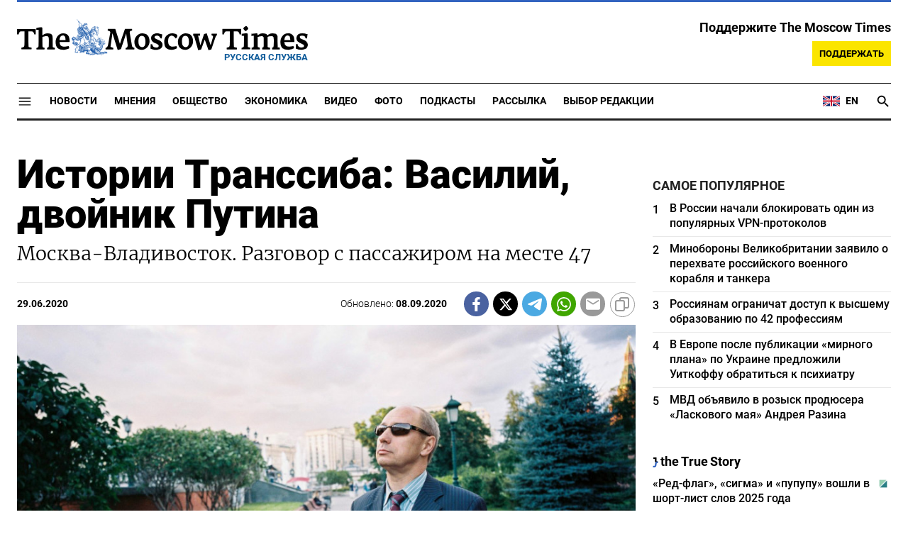

--- FILE ---
content_type: text/html; charset=UTF-8
request_url: https://www.moscowtimes.ru/2020/06/29/istorii-transsiba-vasilii-dvoinik-putina-a280
body_size: 18464
content:
<!DOCTYPE html>
<html lang="ru">
	<head>
		<meta name="googlebot" content="noarchive">
		<base href="https://www.moscowtimes.ru/" />
		<meta charset="utf-8">
		<meta http-equiv="X-UA-Compatible" content="IE=edge,chrome=1">
		<meta name="viewport" content="width=device-width, initial-scale=1" />
		<meta name="theme-color" content="#5882b5">
		<link rel="shortcut icon" href="https://static.moscowtimes.ru/img/icons/favicon.ico">
		<link rel="publisher" href="https://plus.google.com/114467228383524488842" />

		<link rel="apple-touch-icon-precomposed" sizes="152x152" href="https://static.moscowtimes.ru/img/icons/apple-touch-icon-152x152.png">
		<link rel="apple-touch-icon-precomposed" sizes="144x144" href="https://static.moscowtimes.ru/img/icons/apple-touch-icon-144x144.png">
		<link rel="apple-touch-icon-precomposed" sizes="120x120" href="https://static.moscowtimes.ru/img/icons/apple-touch-icon-120x120.png">
		<link rel="apple-touch-icon-precomposed" sizes="114x114" href="https://static.moscowtimes.ru/img/icons/apple-touch-icon-114x114.png">
		<link rel="apple-touch-icon-precomposed" sizes="76x76" href="https://static.moscowtimes.ru/img/icons/apple-touch-icon-76x76.png">
		<link rel="apple-touch-icon-precomposed" sizes="72x72" href="https://static.moscowtimes.ru/img/icons/apple-touch-icon-72x72.png">
		<link rel="apple-touch-icon-precomposed" href="https://static.moscowtimes.ru/img/icons/apple-touch-icon-57x57.png">

		<meta property="og:site_name" content="Русская служба The Moscow Times" />
		<meta property="fb:admins" content="1190953093,691361317" />
		<meta property="fb:app_id" content="1446863628952411" />

		<meta name="twitter:site" content="@MoscowTimes_ru">
		<meta name="twitter:creator" content="@MoscowTimes_ru">
		<meta property="twitter:account_id" content="1240929224443265025">
		<meta name="twitter:card" content="summary_large_image">

		
<title>Истории Транссиба: Василий, двойник Путина</title>

	<link rel="canonical" href="https://www.moscowtimes.ru/2020/06/29/istorii-transsiba-vasilii-dvoinik-putina-a280">

	<meta name="keywords" content="28 дней, почти 10 тысяч километров и десятки историй незнакомых людей, которых объединяло одно — место 47.">
	<meta name="news_keywords" content="Вернувшись, Марина и Георг превратили 38 историй в рассказы от первого лица.">
	<meta name="description" content="Летом прошлого года журналистка Марина Дмуховская и фотограф Георг Валльнер отправились в путешествие по Транссибу из Москвы во Владивосток.">
	<meta name="thumbnail" content="https://static.moscowtimes.ru/image/320/26/Transsib-80-1536x1024.jpg">
	<meta name="author" content="место47 / Марина Дмуховская">

<meta name="apple-itunes-app" content="app-id=6446844435, app-argument=https://www.moscowtimes.ru/2020/06/29/istorii-transsiba-vasilii-dvoinik-putina-a280">

	<meta property="og:url" content="https://www.moscowtimes.ru/2020/06/29/istorii-transsiba-vasilii-dvoinik-putina-a280">
	<meta property="og:title" content="Истории Транссиба: Василий, двойник Путина">
	<meta property="og:type" content="article">
	<meta property="og:description" content="место47 / Марина Дмуховская - Москва-Владивосток. Разговор с пассажиром на месте 47">
	<meta property="og:image" content="https://static.moscowtimes.ru/image/og/92/280__92c8c96e4c37100777c7190b76d28233.jpg">
	<meta property="og:image:width" content="1200">
	<meta property="og:image:height" content="630">
	<meta property="article:author" content="место47 / Марина Дмуховская">
	<meta property="article:content_tier" content="free">
	<meta property="article:modified_time" content="2025-11-26T18:13:28+03:00">
	<meta property="article:published_time" content="2020-06-29T10:06:00+03:00">
	<meta property="article:publisher" content="https://www.facebook.com/MoscowTimesRus">
	<meta property="article:section" content="news">
	<meta property="article:tag" content="Путин,транссиб">
	<meta property="twitter:title" content="Истории Транссиба: Василий, двойник Путина">
	<meta property="twitter:description" content="место47 / Марина Дмуховская - Москва-Владивосток. Разговор с пассажиром на месте 47">
	<meta property="twitter:image:src" content="https://static.moscowtimes.ru/image/og/92/280__92c8c96e4c37100777c7190b76d28233.jpg">


<script type="application/ld+json" data-json-ld-for-pagemetadata>
	{"@context":"http:\/\/schema.org\/","@type":"NewsArticle","dateCreated":"2020-06-29T09:31:47+03:00","datePublished":"2020-06-29T10:06:00+03:00","dateModified":"2025-11-26T18:13:28+03:00","name":"\u0418\u0441\u0442\u043e\u0440\u0438\u0438 \u0422\u0440\u0430\u043d\u0441\u0441\u0438\u0431\u0430: \u0412\u0430\u0441\u0438\u043b\u0438\u0439, \u0434\u0432\u043e\u0439\u043d\u0438\u043a \u041f\u0443\u0442\u0438\u043d\u0430","headline":"\u0418\u0441\u0442\u043e\u0440\u0438\u0438 \u0422\u0440\u0430\u043d\u0441\u0441\u0438\u0431\u0430: \u0412\u0430\u0441\u0438\u043b\u0438\u0439, \u0434\u0432\u043e\u0439\u043d\u0438\u043a \u041f\u0443\u0442\u0438\u043d\u0430","description":"\u041b\u0435\u0442\u043e\u043c \u043f\u0440\u043e\u0448\u043b\u043e\u0433\u043e \u0433\u043e\u0434\u0430 \u0436\u0443\u0440\u043d\u0430\u043b\u0438\u0441\u0442\u043a\u0430 \u041c\u0430\u0440\u0438\u043d\u0430 \u0414\u043c\u0443\u0445\u043e\u0432\u0441\u043a\u0430\u044f \u0438 \u0444\u043e\u0442\u043e\u0433\u0440\u0430\u0444 \u0413\u0435\u043e\u0440\u0433 \u0412\u0430\u043b\u043b\u044c\u043d\u0435\u0440 \u043e\u0442\u043f\u0440\u0430\u0432\u0438\u043b\u0438\u0441\u044c \u0432 \u043f\u0443\u0442\u0435\u0448\u0435\u0441\u0442\u0432\u0438\u0435 \u043f\u043e \u0422\u0440\u0430\u043d\u0441\u0441\u0438\u0431\u0443 \u0438\u0437 \u041c\u043e\u0441\u043a\u0432\u044b \u0432\u043e \u0412\u043b\u0430\u0434\u0438\u0432\u043e\u0441\u0442\u043e\u043a.","keywords":"\u041f\u0443\u0442\u0438\u043d","articleSection":"news","isAccessibleForFree":true,"mainEntityOfPage":"https:\/\/www.moscowtimes.ru\/2020\/06\/29\/istorii-transsiba-vasilii-dvoinik-putina-a280","url":"https:\/\/www.moscowtimes.ru\/2020\/06\/29\/istorii-transsiba-vasilii-dvoinik-putina-a280","thumbnailUrl":"https:\/\/static.moscowtimes.ru\/image\/320\/26\/Transsib-80-1536x1024.jpg","image":{"@type":"ImageObject","url":"https:\/\/static.moscowtimes.ru\/image\/og\/92\/280__92c8c96e4c37100777c7190b76d28233.jpg","width":1200,"height":630},"publisher":{"@type":"Organization","name":"\u0420\u0443\u0441\u0441\u043a\u0430\u044f \u0441\u043b\u0443\u0436\u0431\u0430 The Moscow Times","logo":{"@type":"ImageObject","url":"https:\/\/static.moscowtimes.ru\/img\/logo.png","width":50,"height":50}},"inLanguage":{"@type":"Language","name":"Russian","alternateName":"ru"},"creator":"\u043c\u0435\u0441\u0442\u043e47 \/ \u041c\u0430\u0440\u0438\u043d\u0430 \u0414\u043c\u0443\u0445\u043e\u0432\u0441\u043a\u0430\u044f","author":{"@type":"Person","name":"\u043c\u0435\u0441\u0442\u043e47 \/ \u041c\u0430\u0440\u0438\u043d\u0430 \u0414\u043c\u0443\u0445\u043e\u0432\u0441\u043a\u0430\u044f","description":null,"image":"https:\/\/static.moscowtimes.ru\/avatar_default.jpg","url":"https:\/\/www.moscowtimes.ru\/author\/mesto47"}}</script> <script type="application/ld+json" data-json-ld-for-pagemetadata>
	{"@context":"http:\/\/schema.org\/","@type":"BreadcrumbList","itemListElement":[{"@type":"ListItem","position":1,"name":"\u0420\u0443\u0441\u0441\u043a\u0430\u044f \u0441\u043b\u0443\u0436\u0431\u0430 The Moscow Times","item":"https:\/\/www.moscowtimes.ru\/"},{"@type":"ListItem","position":2,"name":"\u041e\u0431\u0449\u0435\u0441\u0442\u0432\u043e","item":"https:\/\/www.moscowtimes.ru\/city"},{"@type":"ListItem","position":3,"name":"\u0418\u0441\u0442\u043e\u0440\u0438\u0438 \u0422\u0440\u0430\u043d\u0441\u0441\u0438\u0431\u0430: \u0412\u0430\u0441\u0438\u043b\u0438\u0439, \u0434\u0432\u043e\u0439\u043d\u0438\u043a \u041f\u0443\u0442\u0438\u043d\u0430","item":"https:\/\/www.moscowtimes.ru\/2020\/06\/29\/istorii-transsiba-vasilii-dvoinik-putina-a280"}]}</script> 		
		<link rel="preload" href="https://static.moscowtimes.ru/fonts/merriweather-light.woff2" as="font" type="font/woff2" crossorigin>
		<link rel="preload" href="https://static.moscowtimes.ru/fonts/roboto-bold.woff2" as="font" type="font/woff2" crossorigin>
		<link rel="preload" href="https://static.moscowtimes.ru/fonts/roboto-black.woff2" as="font" type="font/woff2" crossorigin>
		<!-- load stylesheets -->
		<link type="text/css" href="https://static.moscowtimes.ru/css/main.css?v=43" rel="stylesheet" media="screen" />
		
				<link rel="dns-prefetch" href="//www.google-analytics.com" />
		<script type="application/ld+json">
		{
		"@context": "http://schema.org",
		"@type": "NewsMediaOrganization",
		"name": "Русская служба The Moscow Times",
		"email": "general@themoscowtimes.com",
		"telephone": "",
		"url": "https://www.moscowtimes.ru",
		"logo": "https://static.moscowtimes.ru/img/mt_logo.png"
		}
		</script>

				<!-- Google Tag Manager -->
<script>(function(w,d,s,l,i){w[l]=w[l]||[];w[l].push({'gtm.start':
new Date().getTime(),event:'gtm.js'});var f=d.getElementsByTagName(s)[0],
j=d.createElement(s),dl=l!='dataLayer'?'&l='+l:'';j.async=true;j.src=
'https://www.googletagmanager.com/gtm.js?id='+i+dl;f.parentNode.insertBefore(j,f);
})(window,document,'script','dataLayer','GTM-PC863H4');</script>
<!-- End Google Tag Manager -->

<script>
  window.dataLayer = window.dataLayer || [];
  function gtag(){window.dataLayer.push(arguments);}
  gtag('js', new Date());

  gtag('config', 'GTM-PC863H4', {
send_page_view: false,
		'linker': {
    	'domains': ['moscowtimes.ru', 'moscowtimes.eu', 'moscowtimes.nl', 'moscowtimes.io', 'moscowtimes.news']
  	}
	});
</script>

<!-- Global site tag (gtag.js) - GA4 -->
<script async src="https://www.googletagmanager.com/gtag/js?id=G-26Z3QSNGWL"></script>
<script>
  window.dataLayer = window.dataLayer || [];
  function gtag(){dataLayer.push(arguments);}
  gtag('js', new Date());
  gtag('config', 'G-26Z3QSNGWL');
</script>

<!-- Yandex.Metrika counter -->
<script type="text/javascript" >
   (function(m,e,t,r,i,k,a){m[i]=m[i]||function(){(m[i].a=m[i].a||[]).push(arguments)};
   m[i].l=1*new Date();k=e.createElement(t),a=e.getElementsByTagName(t)[0],k.async=1,k.src=r,a.parentNode.insertBefore(k,a)})
   (window, document, "script", "https://mc.yandex.ru/metrika/tag.js", "ym");

   ym(87098606, "init", {
        clickmap:true,
        trackLinks:true,
        accurateTrackBounce:true
   });
</script>
<noscript><div><img src="https://mc.yandex.ru/watch/87098606" style="position:absolute; left:-9999px;" alt="" /></div></noscript>
<!-- /Yandex.Metrika counter -->

<meta name="yandex-verification" content="602d5a402efeba1e" />

<script async src="https://thetruestory.news/widget-top.iife.js"></script>

<!-- Start GPT Async Tag 
<script async src="https://securepubads.g.doubleclick.net/tag/js/gpt.js"></script>

<script>
  var gptadslots = [];
  var googletag = googletag || {
    cmd: [],
  };

  googletag.cmd.push(function() {
    // Banner at the top of the page
    gptadslots.push(
      googletag
      .defineSlot(
        "/21704504769/TMT/billboard_top", [
          [970, 90],
          [970, 250],
          [980, 120],
          [728, 90],
        ],
        "ad-top"
      )
      .defineSizeMapping(
        googletag
        .sizeMapping()
        .addSize([0, 0], [])
        .addSize([728, 0], [
          [728, 90]
        ])
        .addSize(
          [1024, 0], [
            [728, 90],
            [970, 90],
            [980, 120],
            [970, 250],
          ]
        )
        .build()
      )
      .addService(googletag.pubads())
    );

    // first sidebar banner on the homepage (dont show 300x600)
    gptadslots.push(
      googletag
      .defineSlot(
        "/21704504769/TMT/sidebar_home", [
          [300, 250],
          [336, 280],
        ],
        "ad-aside-home"
      )
      .defineSizeMapping(
        googletag
        .sizeMapping()
        .addSize(
          [320, 0], [
            [300, 250],
            [336, 280],
          ]
        )
        .addSize(
          [1024, 0], [
            [300, 250],
            [336, 280],
          ]
        )
        .build()
      )
      .addService(googletag.pubads())
    );

    // Mobile banner above Highligts
    gptadslots.push(
      googletag
      .defineSlot(
        "/21704504769/TMT/mobile_above_highlights_home", [
          [300, 250],
          [336, 280],
          [320, 100],
          [728, 90],
        ],
        "ad-above-highlights-home"
      )
      .defineSizeMapping(
        googletag
        .sizeMapping()
        .addSize([0, 0], [])
        .addSize(
          [320, 0], [
            [300, 250],
            [336, 280],
            [320, 100],
          ]
        )
        .addSize([728, 0], [
          [728, 90]
        ])
        .addSize([1024, 0], [])
        .build()
      )
      .addService(googletag.pubads())
    );

    // banner in the sidebars
    gptadslots.push(
      googletag
      .defineSlot(
        "/21704504769/TMT/sidebar_top", [
          [300, 250],
          [336, 280],
          [300, 600],
        ],
        "ad-aside"
      )
      .defineSizeMapping(
        googletag
        .sizeMapping()
        .addSize(
          [320, 0], [
            [300, 250],
            [336, 280],
          ]
        )
        .addSize(
          [1024, 0], [
            [300, 250],
            [336, 280],
            [300, 600],
          ]
        )
        .build()
      )
      .addService(googletag.pubads())
    );

    // sitewide banner at the bottom
    gptadslots.push(
      googletag
      .defineSlot(
        "/21704504769/TMT/billboard_bottom", [
          [300, 250],
          [336, 280],
          [320, 100],
          [728, 90],
          [970, 90],
          [980, 120],
          [970, 250],
        ],
        "ad-bottom"
      )
      .defineSizeMapping(
        googletag
        .sizeMapping()
        .addSize([0, 0], [])
        .addSize(
          [320, 0], [
            [300, 250],
            [336, 280],
            [320, 100],
          ]
        )
        .addSize([728, 0], [
          [728, 90]
        ])
        .addSize(
          [1024, 0], [
            [728, 90],
            [970, 90],
            [980, 120],
            [970, 250],
          ]
        )
        .build()
      )
      .addService(googletag.pubads())
    );

    // sitewide banner at the bottom used on homepage after meanwhile
    gptadslots.push(
      googletag
      .defineSlot(
        "/21704504769/TMT/billboard_bottom_2", [
          [300, 250],
          [336, 280],
          [320, 100],
          [728, 90],
          [970, 90],
          [980, 120],
          [970, 250],
        ],
        "ad-bottom-2"
      )
      .defineSizeMapping(
        googletag
        .sizeMapping()
        .addSize([0, 0], [])
        .addSize(
          [320, 0], [
            [300, 250],
            [336, 280],
            [320, 100],
          ]
        )
        .addSize([728, 0], [
          [728, 90]
        ])
        .addSize(
          [1024, 0], [
            [728, 90],
            [970, 90],
            [980, 120],
            [970, 250],
          ]
        )
        .build()
      )
      .addService(googletag.pubads())
    );

    // Videos at Bottom of Article
    //gptadslots.push(googletag.defineSlot('/21704504769/TMT/video-below-content', [[580, 400], 'fluid', [1024, 768]], 'video-below-content')
    //.defineSizeMapping(googletag.sizeMapping()
    //.addSize([0, 0], [])
    //.addSize([320, 0], [[300, 250], [336, 280], [320, 100]])
    //.addSize([728, 0], [[728, 90]])
    //.addSize([1024, 0], [[728, 90], [970, 90], [980, 120], [970, 250]])
    //.build())
    //.addService(googletag.pubads()));

    // Videos in Article
    gptadslots.push(
      googletag
      .defineSlot(
        "/21704504769/TMT/video-in-article-content", [
          [336, 280],
          [1, 1],
          [300, 250],
          [320, 50],
          [580, 400], "fluid"
        ],
        "video-in-article-content"
      )
      .defineSizeMapping(
        googletag
        .sizeMapping()
        .addSize([0, 0], [])
        .addSize(
          [320, 0], [
            [300, 250],
            [336, 280],
            [320, 100],
          ]
        )
        .addSize([728, 0], [
          [728, 90]
        ])
        .addSize(
          [1024, 0], [
            [728, 90],
            [970, 90],
            [980, 120],
            [970, 250],
          ]
        )
        .build()
      )
      .addService(googletag.pubads())
    );

    // Sticky Article Billboard Bottom
    gptadslots.push(
      googletag
      .defineSlot(
        "/21704504769/TMT/sticky_article_billboard_bottom", ["fluid", [970, 90],
          [970, 250],
          [980, 120],
          [728, 90],
          [1024, 768]
        ],
        "sticky-article-billboard-bottom"
      )
      .defineSizeMapping(
        googletag
        .sizeMapping()
        .addSize([0, 0], [])
        .addSize([728, 0], [
          [728, 90]
        ])
        .addSize(
          [1024, 0], [
            [728, 90],
            [970, 90],
            [980, 120],
            [970, 250],
          ]
        )
        .build()
      )
      .addService(googletag.pubads())
    );

    // googletag.pubads().enableSingleRequest();
    googletag.pubads().collapseEmptyDivs();
    googletag.pubads().setCentering(true);

    googletag.pubads().enableLazyLoad();
    // Register event handlers to observe lazy loading behavior
    googletag.pubads().addEventListener("slotRequested", function(event) {
      console.log(event.slot.getSlotElementId(), "fetched");
    });

    googletag.pubads().addEventListener("slotOnload", function(event) {
      console.log(event.slot.getSlotElementId(), "rendered");
    });

    googletag.enableServices();
  });
</script>

-->	</head>

	<body class="article-item" y-use="Main">
		<!-- Google Tag Manager (noscript) -->
<noscript><iframe src="https://www.googletagmanager.com/ns.html?id=GTM-PC863H4"
height="0" width="0" style="display:none;visibility:hidden"></iframe></noscript>
<!-- End Google Tag Manager (noscript) -->

<!-- Start GPT Async Tag -->
<script async='async' src='https://www.googletagservices.com/tag/js/gpt.js'></script>
		
	<div hidden>	
	<svg>
		<defs>
			<symbol id="icon-social-facebook" viewBox="0 0 24 24">
				<path d="M 17.629961,8.4000485 H 13.399974 V 6.0000562 c 0,-1.2383961 0.100799,-2.0183936 1.875594,-2.0183936 h 2.241593 V 0.1656745 C 16.426364,0.0528748 15.329568,-0.002325 14.231571,7.500026e-5 10.975981,7.500026e-5 8.599989,1.9884688 8.599989,5.6388574 V 8.4000485 H 5 v 4.7999855 l 3.599989,-0.0012 V 24 h 4.799985 V 13.196434 l 3.679188,-0.0012 z"/>
			</symbol>
			<symbol id="icon-social-twitter" viewBox="0 0 24 24">
				<path d="M18.244 2.25h3.308l-7.227 8.26 8.502 11.24H16.17l-5.214-6.817L4.99 21.75H1.68l7.73-8.835L1.254 2.25H8.08l4.713 6.231zm-1.161 17.52h1.833L7.084 4.126H5.117z" />
			</symbol>
			<symbol id="icon-social-telegram" viewBox="0 0 24 24">
				<path d="M 1.6172212,10.588618 C 9.00256,7.3396099 18.559781,3.3783929 19.879012,2.8301342 c 3.460555,-1.4349934 4.522403,-1.1599824 3.992949,2.0179227 -0.380198,2.28412 -1.477303,9.8463361 -2.351697,14.5532551 -0.518878,2.791245 -1.682974,3.122081 -3.513443,1.914501 -0.88027,-0.581168 -5.323344,-3.519319 -6.287645,-4.209197 -0.88027,-0.628765 -2.094316,-1.385046 -0.571765,-2.874689 0.541795,-0.530629 4.093434,-3.921845 6.860585,-6.5614811 0.362569,-0.346701 -0.09284,-0.916116 -0.511238,-0.638166 C 13.767067,9.5056159 8.59592,12.938553 7.937774,13.38574 6.943504,14.060927 5.9886038,14.370608 4.2744859,13.878174 2.9793485,13.506204 1.7141802,13.062543 1.2217459,12.893305 -0.67453745,12.24221 -0.22441245,11.398961 1.6172212,10.588618 Z" />
			</symbol>
			<symbol id="icon-social-whatsapp" viewBox="0 0 24 24">
				<path d="M17.472 14.382c-.297-.149-1.758-.867-2.03-.967-.273-.099-.471-.148-.67.15-.197.297-.767.966-.94 1.164-.173.199-.347.223-.644.075-.297-.15-1.255-.463-2.39-1.475-.883-.788-1.48-1.761-1.653-2.059-.173-.297-.018-.458.13-.606.134-.133.298-.347.446-.52.149-.174.198-.298.298-.497.099-.198.05-.371-.025-.52-.075-.149-.669-1.612-.916-2.207-.242-.579-.487-.5-.669-.51-.173-.008-.371-.01-.57-.01-.198 0-.52.074-.792.372-.272.297-1.04 1.016-1.04 2.479 0 1.462 1.065 2.875 1.213 3.074.149.198 2.096 3.2 5.077 4.487.709.306 1.262.489 1.694.625.712.227 1.36.195 1.871.118.571-.085 1.758-.719 2.006-1.413.248-.694.248-1.289.173-1.413-.074-.124-.272-.198-.57-.347m-5.421 7.403h-.004a9.87 9.87 0 01-5.031-1.378l-.361-.214-3.741.982.998-3.648-.235-.374a9.86 9.86 0 01-1.51-5.26c.001-5.45 4.436-9.884 9.888-9.884 2.64 0 5.122 1.03 6.988 2.898a9.825 9.825 0 012.893 6.994c-.003 5.45-4.437 9.884-9.885 9.884m8.413-18.297A11.815 11.815 0 0012.05 0C5.495 0 .16 5.335.157 11.892c0 2.096.547 4.142 1.588 5.945L.057 24l6.305-1.654a11.882 11.882 0 005.683 1.448h.005c6.554 0 11.89-5.335 11.893-11.893a11.821 11.821 0 00-3.48-8.413Z" />
			</symbol>
			<symbol id="icon-social-mail" viewBox="0 0 24 24">
				<path d="M 21.6,2 H 2.4 C 1.08,2 0.012,3.08 0.012,4.4 L 0,18.8 c 0,1.32 1.08,2.4 2.4,2.4 h 19.2 c 1.32,0 2.4,-1.08 2.4,-2.4 V 4.4 C 24,3.08 22.92,2 21.6,2 Z m 0,4.8 -9.6,6 -9.6,-6 V 4.4 l 9.6,6 9.6,-6 z"/>
			</symbol>
			<symbol id="icon-social-rss" viewBox="0 0 24 24">
				<path d="M 2.0000001,2 V 5.6376953 C 11.03599,5.6376953 18.362305,12.96401 18.362305,22 H 22 C 22,10.958869 13.041131,2 2.0000001,2 Z m 0,7.2753906 v 3.6376954 c 5.0128532,0 9.0869139,4.074061 9.0869139,9.086914 h 3.637695 c 0,-7.030848 -5.6937607,-12.7246094 -12.7246089,-12.7246094 z M 4.7701824,16.396159 A 2.8020567,2.8020567 0 0 0 2.0000001,19.197266 2.8020567,2.8020567 0 0 0 4.8027344,22 2.8020567,2.8020567 0 0 0 7.6038412,19.197266 2.8020567,2.8020567 0 0 0 4.8027344,16.396159 a 2.8020567,2.8020567 0 0 0 -0.032552,0 z" />
			</symbol>
			<symbol id="icon-social-instagram" viewBox="0 0 24 24">
				<path d="M 6.9980469,0 C 3.1390469,0 0,3.1419531 0,7.001953 v 10 C 0,20.860953 3.1419531,24 7.001953,24 h 10 C 20.860953,24 24,20.858047 24,16.998047 V 6.9980469 C 24,3.1390469 20.858047,0 16.998047,0 Z M 19,4 c 0.552,0 1,0.448 1,1 0,0.552 -0.448,1 -1,1 -0.552,0 -1,-0.448 -1,-1 0,-0.552 0.448,-1 1,-1 z m -7,2 c 3.309,0 6,2.691 6,6 0,3.309 -2.691,6 -6,6 C 8.691,18 6,15.309 6,12 6,8.691 8.691,6 12,6 Z m 0,2 a 4,4 0 0 0 -4,4 4,4 0 0 0 4,4 4,4 0 0 0 4,-4 4,4 0 0 0 -4,-4 z" />
			</symbol>
			<symbol id="icon-social-youtube" viewBox="0 0 24 24">
				<path d="M 23.329575,6.0624689 C 23.107719,4.8379162 22.050646,3.9461464 20.823918,3.6677402 18.988177,3.2784063 15.59075,3 11.914918,3 8.24126,3 4.7894579,3.2784063 2.9515412,3.6677402 1.7269891,3.9461464 0.66774015,4.7813652 0.44588488,6.0624689 0.22185526,7.4545 0,9.4033439 0,11.909 c 0,2.505656 0.22185526,4.454501 0.50026152,5.846531 0.22402961,1.224553 1.28110368,2.116323 2.50565638,2.394729 1.9488437,0.389334 5.2897187,0.66774 8.9655511,0.66774 3.675833,0 7.016708,-0.278406 8.965552,-0.66774 1.224552,-0.278406 2.281626,-1.113625 2.505656,-2.394729 C 23.664532,16.363501 23.942938,14.358105 23.99949,11.909 23.886387,9.4033439 23.607981,7.4545 23.329575,6.0624689 Z M 8.9090002,15.806688 V 8.0113126 L 15.701678,11.909 Z" />
			</symbol>
			<symbol id="icon-video" viewBox="0 0 24 24">
				<path d="M8 5v14l11-7z" />
			</symbol>
			<symbol id="icon-podcast" viewBox="0 0 24 24">
				<path d="m 11.992,15.157895 c 2.096816,0 3.776796,-1.692632 3.776796,-3.789474 l 0.01263,-7.5789473 C 15.781428,1.6926316 14.088816,0 11.992,0 9.8951825,0 8.2025717,1.6926316 8.2025717,3.7894737 v 7.5789473 c 0,2.096842 1.6926108,3.789474 3.7894283,3.789474 z m 6.694657,-3.789474 c 0,3.789474 -3.208383,6.442105 -6.694657,6.442105 -3.4862749,0 -6.6946572,-2.652631 -6.6946572,-6.442105 H 3.15 c 0,4.307368 3.4357485,7.869474 7.578857,8.488421 V 24 h 2.526285 V 19.856842 C 17.398251,19.250526 20.834,15.688421 20.834,11.368421 Z" />
			</symbol>
			<symbol id="icon-gallery" viewBox="0 0 24 24">
				<circle r="3.8400002" cy="13.2" cx="12" />	
				<path d="M 8.4,1.2 6.204,3.6 H 2.4 C 1.08,3.6 0,4.68 0,6 v 14.4 c 0,1.32 1.08,2.4 2.4,2.4 h 19.2 c 1.32,0 2.4,-1.08 2.4,-2.4 V 6 C 24,4.68 22.92,3.6 21.6,3.6 H 17.796 L 15.6,1.2 Z m 3.6,18 c -3.312,0 -6,-2.688 -6,-6 0,-3.312 2.688,-6 6,-6 3.312,0 6,2.688 6,6 0,3.312 -2.688,6 -6,6 z" />
			</symbol>
		</defs>
	</svg>
</div>	   
	<div class="container">
		<div class="site-header py-3 hidden-xs">
	<a href="https://www.moscowtimes.ru/" class="site-header__logo" title="Русская служба The Moscow Times">
		<img src="https://static.moscowtimes.ru/img/mt_logo.gif" decoding="async" width="410" height="51" alt="Русская служба The Moscow Times" />
		<span class="site-header__text">Русская Служба</span>
	</a>
		<div class="contribute-teaser hidden-xs">
		<div class="contribute-teaser__cta mb-1">
			Поддержите The Moscow Times		</div>
		<a class="contribute-teaser__button" href="https://www.moscowtimes.ru/contribute?utm_source=contribute&utm_medium=internal-header" class="contribute-teaser__cta">
			Поддержать		</a>
	</div>
</div>	</div>
	<div class="container">
		<div class="navigation" y-use="Navigation">
	
	<div class="nav-expanded" style="display: none;" y-name="expanded">
  <div class="nav-overlay"></div>
  <div class="nav-container" y-name="container">
    <div class="container">
      <div class="nav-container__inner">
        <div class="nav-expanded__header">
          <div class="nav-expanded__close" y-name="close">&times;</div>
        </div>
        <nav class="">
          <ul class="depth-0" >

<li class="has-child" >
<a href="#" >Разделы</a>
<ul class="depth-1" >

<li class="" >
<a href="/news" >Новости</a>
</li>

<li class="" >
<a href="/economy" >Экономика</a>
</li>

<li class="" >
<a href="/opinion" >Мнения</a>
</li>

<li class="" >
<a href="/society" >Общество</a>
</li>

<li class="" >
<a href="/ecology" >Экология</a>
</li>

<li class="" >
<a href="/videos" >Видео</a>
</li>

<li class="" >
<a href="/galleries" >Фото</a>
</li>

<li class="" >
<a href="/podcasts" >Подкасты</a>
</li>

<li class="" >
<a href="/newsletters" >Рассылка</a>
</li>

<li class="" >
<a href="/lectures" >TMT Lecture Series</a>
</li>

<li class="" >
<a href="/feature" >Выбор редакции</a>
</li>

<li class="" >
<a href="/vtimes" >VTimes</a>
</li>

</ul>

</li>

<li class="" >
<a href="#" ></a>
</li>

</ul>
        </nav>
      </div>
    </div>
  </div>
</div>	
	<nav class="nav-top">
		<div class="menu-trigger" y-name="open">
			<svg class="icon icon--lg" viewBox="0 0 48 48" height="22" width="22">
				<path d="M6 36v-3h36v3Zm0-10.5v-3h36v3ZM6 15v-3h36v3Z"></path>
			</svg>			
		</div>
		<div class="nav-top__logo--xs hidden-sm-up">
			<a href="https://www.moscowtimes.ru/" class="site-header__logo" title="Русская служба The Moscow Times">
				<img src="https://static.moscowtimes.ru/img/mt_logo.gif" width="177" height="22" alt="Русская служба The Moscow Times" />
				<span class="site-header__text">Русская Служба</span>
			</a>
		</div>
		
		<ul class="nav-top__list" >

<li class="" >
<a href="/news" >Новости</a>
</li>

<li class="" >
<a href="/opinion" >Мнения</a>
</li>

<li class="" >
<a href="/society" >Общество</a>
</li>

<li class="" >
<a href="/economy" >Экономика</a>
</li>

<li class="" >
<a href="/videos" >Видео</a>
</li>

<li class="" >
<a href="/galleries" >Фото</a>
</li>

<li class="" >
<a href="/podcasts" >Подкасты</a>
</li>

<li class="" >
<a href="/newsletters" >Рассылка</a>
</li>

<li class="" >
<a href="/feature" >Выбор редакции</a>
</li>

</ul>
		
		<div class="nav-top__extra">
			<a class="nav-top__lang-toggle" href="https://themoscowtimes.com" id="analytics-lang-toggle">
				<svg width="26" height="18" viewBox="0 0 26 18" fill="none" xmlns="http://www.w3.org/2000/svg">
					<path d="M1 2V16H25V2H1Z" fill="#012169" />
					<path d="M1 2L25 16L1 2ZM25 2L1 16L25 2Z" fill="black" />
					<path d="M25 2L1 16M1 2L25 16L1 2Z" stroke="white" stroke-width="3" />
					<path d="M1 2L25 16L1 2ZM25 2L1 16L25 2Z" fill="black" />
					<path d="M25 2L1 16M1 2L25 16L1 2Z" stroke="#C8102E" />
					<path d="M13 2V16V2ZM1 9H25H1Z" fill="black" />
					<path d="M1 9H25M13 2V16V2Z" stroke="white" stroke-width="4" />
					<path d="M13 2V16V2ZM1 9H25H1Z" fill="black" />
					<path d="M1 9H25M13 2V16V2Z" stroke="#C8102E" stroke-width="2" />
				</svg>
				<span>EN</span>
			</a>

			<a href="https://www.moscowtimes.ru/search" class="nav-top__search" title="Search">
				<svg y-name="search" viewBox="0 0 24 24" height="22" width="22" class="nav-top__search-trigger icon icon--lg">
					<path d="M15.5 14h-.79l-.28-.27C15.41 12.59 16 11.11 16 9.5 16 5.91 13.09 3 9.5 3S3 5.91 3 9.5 5.91 16 9.5 16c1.61 0 3.09-.59 4.23-1.57l.27.28v.79l5 4.99L20.49 19l-4.99-5zm-6 0C7.01 14 5 11.99 5 9.5S7.01 5 9.5 5 14 7.01 14 9.5 11.99 14 9.5 14z"/>
				</svg>
			</a>
		</div>
	</nav>
	
	<div class="nav-top sticky-nav">
		<div y-use="ProgressBar" class="timeline"></div>
	</div>
</div>	</div>
	<div class="container">
		 	<div class="contribute-teaser-mobile hidden-sm-up">
		<div class="contribute-teaser-mobile__cta">
			<span>Поддержите The Moscow Times</span>
		</div>
		<div class="contribute-teaser-mobile__container">
			<a class="contribute-teaser-mobile__container__button" href="https://www.moscowtimes.ru/contribute?utm_source=contribute&utm_medium=internal-header-mobile" class="contribute-teaser__cta">
				Поддержать			</a>
		</div>
	</div>
 	</div>
	<div class="contribute-modal" y-use="contribute.Modal">
	<div class="contribute-modal__wrapper">
		<h2>Подписывайтесь на Русскую службу The Moscow Times в Telegram</h2>
				<a y-name="contribute-btn" class="button" href="https://t.me/moscowtimes_ru?utm_source=website&utm_medium=modal">Подписаться</a>
				<span y-name="close" class="contribute-modal__close"></span>	</div>
</div>
<article id="280">

	<!--[[[article:280]]]-->
	<div class="gtm-section gtm-type" data-section="news"
		data-type="default">
		<!-- Google Tag Manager places Streamads based on these classes -->
	</div>

	
		<div class="container article-container" id="article-id-280">
			<div class="row-flex gutter-2">
				<div class="col">
					<article class="article article--news">

						
						<header class="article__header ">
							
							
							
							<h1>Истории Транссиба: Василий, двойник Путина</h1>
							<h2>Москва-Владивосток. Разговор с пассажиром на месте 47</h2>
						</header>
												<div class="article__byline ">
							<div class="row-flex">
								<div class="col">
									<div class="article__byline__details">
																															
										<div class="byline__details__column">
											
											<div class="article__timestamp">
												<div>
													<time 
														class="article__datetime timeago" 
														datetime="2020-06-29T10:06:00+03:00"
														y-use="Timeago"
													>
														29.06.2020													</time>
												</div>
																									<div>
														<span>Обновлено: </span>
														<time 
															class="article__datetime timeago"
															datetime="2020-09-08T11:40:35+03:00" 
															y-use="Timeago"
														>
															08.09.2020														</time>
													</div>
																							</div>
										</div>
									</div>
								</div>
								<div class="col-auto">
									<div class="article__byline__social">
										<div class="social">
	<a 
		href="https://www.facebook.com/sharer/sharer.php?u=https://www.moscowtimes.ru/2020/06/29/istorii-transsiba-vasilii-dvoinik-putina-a280"  
		class="social__icon social__icon--facebook" 
		target="_blank" 
		title="Поделиться на Facebook"
	>
		<svg class="social__icon__svg" width="20px" height="20px">
			<use href="#icon-social-facebook"></use>
		</svg>
	</a>
	<a 
		href="https://twitter.com/intent/tweet/?url=https://www.moscowtimes.ru/2020/06/29/istorii-transsiba-vasilii-dvoinik-putina-a280&text=Истории Транссиба: Василий, двойник Путина"
		class="social__icon social__icon--twitter" 
		target="_blank"
		title="Поделиться на Twitter"
	>
		<svg class="social__icon__svg" width="20px" height="20px">
			<use href="#icon-social-twitter"></use>
		</svg>
	</a>
	<a 
		href="https://telegram.me/share/url?url=https://www.moscowtimes.ru/2020/06/29/istorii-transsiba-vasilii-dvoinik-putina-a280" 
		class="social__icon social__icon--telegram"
		target="_blank" 
		title="Поделиться на Telegram"
	>
		<svg class="social__icon__svg" width="20px" height="20px">
			<use href="#icon-social-telegram"></use>
		</svg>
	</a>
	<a 
		href="https://wa.me/?text=https://www.moscowtimes.ru/2020/06/29/istorii-transsiba-vasilii-dvoinik-putina-a280" 
		class="social__icon social__icon--whatsapp"
		target="_blank"
		title="Поделиться на WhatsApp"
		>
		<svg class="social__icon__svg" width="20px" height="20px">
			<use href="#icon-social-whatsapp"></use>
		</svg>
	</a>
	<a href="/cdn-cgi/l/email-protection#[base64]" class="social__icon social__icon--mail" target="_blank" title="Поделиться электронной почтой">
		<svg class="social__icon__svg" width="20px" height="20px">
			<use href="#icon-social-mail"></use>
		</svg>
	</a>
  <div class="byline__share" y-use="Copy2Clipboard">
  <a href="#" y-name="copy" title="Скопировать ссылку">
    <svg width="37" height="37" fill="none" xmlns="http://www.w3.org/2000/svg">
      <circle cx="18.5" cy="18.5" r="17" stroke="#999" stroke-opacity="1" />
      <rect x="15" y="23" width="14" height="12" rx="2" transform="rotate(-90 15 23)" fill="#fff" stroke="#999999"
        stroke-width="2" />
      <rect x="9" y="27" width="14" height="12" rx="2" transform="rotate(-90 9 27)" fill="#fff" stroke="#999999"
        stroke-width="2" />
    </svg>
  </a>
  <span class="social__label">
    <span class="byline__share__text" y-name="to_copy"></span>
    <span class="byline__share__notice" y-name="copied"><i>Скопировано!</i></span>
  </span>
</div></div>									</div>
								</div>
							</div>
						</div>
						
						
						
															<figure class="article__featured-image featured-image">	
										<img 
		src="https://static.moscowtimes.ru/image/article_320/26/Transsib-80-1536x1024.jpg" 
		srcset="https://static.moscowtimes.ru/image/article_1360/26/Transsib-80-1536x1024.jpg 1360w,https://static.moscowtimes.ru/image/article_960/26/Transsib-80-1536x1024.jpg 960w,https://static.moscowtimes.ru/image/article_640/26/Transsib-80-1536x1024.jpg 640w,https://static.moscowtimes.ru/image/article_320/26/Transsib-80-1536x1024.jpg 320w,https://static.moscowtimes.ru/image/article_160/26/Transsib-80-1536x1024.jpg 160w"
		sizes="(min-width: 1400px) 992px,
		(min-width: 992px) calc(100vw - 336px - 48px),
		calc(100vw - 24px)" 
		alt="Василий" 
		loading="eager" 
		decoding="async" 
					style="width:100%;"
							fetchPriority ="high"
			>
									
																			<figcaption class="">
											<span class="article__featured-image__caption featured-image__caption">
												Василий											</span>
											<span class="article__featured-image__credits featured-image__credits">
												Георг Валльнер											</span>
										</figcaption>
										
								</figure>
													

						<div class="article__content-container">
							<div class="article__content" y-name="article-content">
																											<div class="article__block article__block--html article__block--column ">
																						<p>Летом прошлого года журналистка Марина Дмуховская и фотограф Георг Валльнер отправились в путешествие по Транссибу из Москвы во Владивосток. 28 дней, почти 10 тысяч километров и десятки историй незнакомых людей, которых объединяло одно <span>&mdash; место&nbsp;</span>47. Вернувшись, Марина и Георг превратили 38 историй в рассказы от первого лица.</p>
<p>Вот один из них:</p>
<h3>Василий, двойник Путина</h3>
<p>Я из Новосибирска. Больше 20 лет у меня был свой бизнес: я занимался торговлей мехом. В один прекрасный день мы ужинали с маленьким сыном моей подруги, смотрели телевизор. Смотрю&nbsp;<span>&mdash;</span> у него открывается рот, падает ложка. &laquo;Мам, это же дядя Вася!&raquo; Я понимаю, что там Путин выступает. И с тех пор, когда Путин в первый раз стал президентом, я стал Путиным. Ко мне сразу такая кличка прилипла. Многие в меховой сфере даже не знали моей настоящей фамилии.</p>
<p>Сначала я приезжал в Москву три-четыре раза в год на одно выступление в течение пяти лет. А в 2015 года мой меховой киоск сгорел. Это был поджог, подожгли весь торговый центр в Екатеринбурге, и мой бизнес стал центром событий. Сгорели мои миллионы с мехами, весь мой капитал. Когда мой бизнес разрушился, жизнь меня вытолкнула в Москву. Я попал на Красную площадь и стал заниматься образом Путина и монетизацией своего сходства каждый день.</p>																					</div>
																			<div class="article__block article__block--image article__block--column ">
																						
	<figure class="article__image">
		
					 	<img 
		src="https://static.moscowtimes.ru/image/320/d1/Transsib-212-1200x800.jpg" 
		srcset="https://static.moscowtimes.ru/image/1360/d1/Transsib-212-1200x800.jpg 1360w,https://static.moscowtimes.ru/image/960/d1/Transsib-212-1200x800.jpg 960w,https://static.moscowtimes.ru/image/640/d1/Transsib-212-1200x800.jpg 640w,https://static.moscowtimes.ru/image/320/d1/Transsib-212-1200x800.jpg 320w"
		sizes="(min-width: 1400px) 768px,
		(min-width: 1200px) calc(100vw - 224px - 336px - 48px), 
		(min-width: 992px) calc(100vw - 336px - 48px),
		calc(100vw - 24px)" 
		alt="" 
		loading="lazy" 
		decoding="async" 
					style="width:100%;"
					>
 		
					<figcaption>
													<span class="article__image__credits">Георг Валльнер</span>
							</figcaption>
			</figure>
																							   												   																					</div>
																			<div class="article__block article__block--html article__block--column ">
																						 <p>Четыре года я работал над образом. Походка&nbsp;<span>&mdash;</span> это очень просто, внешность моя близка, рост тоже, поэтому занимался мимикой, дикцией, риторикой. Мимика&nbsp;<span>&mdash;</span> она у меня врождённо похожая, но я максимально приблизил ее к образу Путина.</p>
<p>Когда Путин пошел на второй срок, я уже понял, что этим надо заниматься и как-то применить это сходство. Начал давать рекламу и в 2006 году уже выступил в качестве президента с поздравлением одного депутата украинской рады. Был его юбилей, я приехал поздравить его в Ялту на эскорте, с машинами. Ему сказали, &laquo;Вас приглашает высокопоставленная персона&raquo;. Он выходит&nbsp;<span>&mdash;</span> что такое? Растерялся, не мог понять, что происходит, то ли шутят, то ли серьезно Путин приехал. Даже обиделся на жену и три дня с ней не разговаривал.</p>
<p>Вообще я часто поздравляю людей. Это стоит 30 тысяч, поэтому поздравляют только те люди, которые могут себе это позволить. Поэтому я поздравлял людей, которые уже какое-то положение занимают в экономике или политике.</p>
<p>Реакция на Красной площади на меня очень разная. Обычно удивление такое. Китайцы обычно прыгают от радости&nbsp;<span>&mdash;</span> вот он Путин, друг китайцев! Он, видимо, для них много сделал, да и с Си Цзиньпином они дружат и много взаимодействуют.</p> 																					</div>
																			<div class="article__block article__block--image article__block--column ">
																						 
	<figure class="article__image">
		
					 	<img 
		src="https://static.moscowtimes.ru/image/320/a8/Transsib-214-1200x800.jpg" 
		srcset="https://static.moscowtimes.ru/image/1360/a8/Transsib-214-1200x800.jpg 1360w,https://static.moscowtimes.ru/image/960/a8/Transsib-214-1200x800.jpg 960w,https://static.moscowtimes.ru/image/640/a8/Transsib-214-1200x800.jpg 640w,https://static.moscowtimes.ru/image/320/a8/Transsib-214-1200x800.jpg 320w"
		sizes="(min-width: 1400px) 768px,
		(min-width: 1200px) calc(100vw - 224px - 336px - 48px), 
		(min-width: 992px) calc(100vw - 336px - 48px),
		calc(100vw - 24px)" 
		alt="" 
		loading="lazy" 
		decoding="async" 
					style="width:100%;"
					>
 		
					<figcaption>
													<span class="article__image__credits">Георг Валльнер</span>
							</figcaption>
			</figure>
 																					</div>
																			<div class="article__block article__block--html article__block--column ">
																						 <p>Часто люди замечают в транспорте, в общественных местах. Я же в таком виде в костюме приезжаю из дома и возвращаюсь домой. Многие улыбаются. Негативные реакции тоже были конечно же. Люди, которые недовольны по той или иной причине действиями Путина, его политикой, высказываются и желают мне смерти, посылают. Спрашивают, когда я уйду с поста. Когда ты пенсию нам повысишь. У кого что болит, тот о том и говорит. Я желаю им всем хорошего. Чего я могу ответить? По-плохому не отвечаю никогда, всегда стараюсь весь негатив нивелировать и трансформировать в позитив. Это моя специфика.</p>
<p>Многие говорят, &laquo;Зачем ты пиаришь Путина? Зачем его популяризируешь. Он ничего хорошего для страны не сделал, для людей русских&raquo;. Я говорю: &laquo;Со временем разберемся, что он сделал, а что не сделал&raquo;. Я ведь не просто актер, а актер с плюсом, потому что меня ассоциируют с Путиным, как ни крути. Другие актеры играют разных людей, десятки ролей, и их не ассоциируют с тем, кого они играют. А я играю одну роль. Актер одного персонажа.</p> 																					</div>
																			<div class="article__block article__block--image article__block--column ">
																						 
	<figure class="article__image">
		
					 	<img 
		src="https://static.moscowtimes.ru/image/320/b6/GWA_4805-1200x800.jpg" 
		srcset="https://static.moscowtimes.ru/image/1360/b6/GWA_4805-1200x800.jpg 1360w,https://static.moscowtimes.ru/image/960/b6/GWA_4805-1200x800.jpg 960w,https://static.moscowtimes.ru/image/640/b6/GWA_4805-1200x800.jpg 640w,https://static.moscowtimes.ru/image/320/b6/GWA_4805-1200x800.jpg 320w"
		sizes="(min-width: 1400px) 768px,
		(min-width: 1200px) calc(100vw - 224px - 336px - 48px), 
		(min-width: 992px) calc(100vw - 336px - 48px),
		calc(100vw - 24px)" 
		alt="" 
		loading="lazy" 
		decoding="async" 
					style="width:100%;"
					>
 		
					<figcaption>
													<span class="article__image__credits">Георг Валльнер</span>
							</figcaption>
			</figure>
 																					</div>
																			<div class="article__block article__block--html article__block--column ">
																						 <p>У меня два высших образования. Два средних. Медицинское среднее и педагогическое высшее спортивное. Специалист реабилитации. Педагог. Преподаватель физкультуры. И экономист еще. Финансовый менеджмент. Но это мне не очень пригодилось.</p>
<p>Обычно я приезжаю на Красную площадь к часам к 11 и бываю часов до 7.&nbsp; Бывает раньше, бывает позже. У меня ненормированный день. Я работаю со Сталиным, мы с ним сильно сдружились. Он тут давно работает, раньше меня. Наша работа как двойников&nbsp;<span>&mdash;</span> она идет в очень тесном сотрудничестве, потому что сейчас здесь Сталиных много, человек шесть-семь, но он&nbsp;<span>&mdash;</span> самый похожий из них. Путин сейчас очень популярен. И Сталин очень популярен. Вот у нас нормальный коллектив такой, наша команда. Ему нравится со мной, мне нравится с ним, вместе интереснее работать.</p> 																					</div>
																			<div class="article__block article__block--image article__block--column ">
																						 
	<figure class="article__image">
		
					 	<img 
		src="https://static.moscowtimes.ru/image/320/89/GWA_4817-1200x800.jpg" 
		srcset="https://static.moscowtimes.ru/image/1360/89/GWA_4817-1200x800.jpg 1360w,https://static.moscowtimes.ru/image/960/89/GWA_4817-1200x800.jpg 960w,https://static.moscowtimes.ru/image/640/89/GWA_4817-1200x800.jpg 640w,https://static.moscowtimes.ru/image/320/89/GWA_4817-1200x800.jpg 320w"
		sizes="(min-width: 1400px) 768px,
		(min-width: 1200px) calc(100vw - 224px - 336px - 48px), 
		(min-width: 992px) calc(100vw - 336px - 48px),
		calc(100vw - 24px)" 
		alt="" 
		loading="lazy" 
		decoding="async" 
					style="width:100%;"
					>
 		
					<figcaption>
													<span class="article__image__credits">Георг Валльнер</span>
							</figcaption>
			</figure>
 																					</div>
																			<div class="article__block article__block--html article__block--column ">
																						 <p><span>В последнее время я решил, что надо с этим расставаться. У меня четверо детей. Старшему 24 года, младшему&nbsp;&mdash; 3. Они были в Москве со мной здесь, потом в декабре этого года уехали в Новосибирск и живут с бабушками. Я постоянно занят, и моей супруге с детьми здесь стало тяжело. Эта работа не приносит материального удовлетворения, не решает материальной потребности моей семьи. Я понимаю, что моя схожесть&nbsp;&mdash; это некая миссия, но я до конца не понимаю, как это раскрывать или это надо просто забыть. Потому что за те годы, которые я провел, стараясь этот образ нести достойно и как-то применить его, не нашлось людей, которые могли бы в этом посодействовать.</span></p>
<p><em></em></p>
<p><em>Эта статья изначально опубликована изданием Mesto47. Вы можете прочитать эту и другие истории или прослушать подкаст на сайте <a href="https://www.mesto47.org/ru/" title="Mesto47">Mesto47</a>.</em></p>
<p></p> 																					</div>
																								</div>

															<div class="hidden-sm-up">
									<a class="" href="https://www.moscowtimes.ru/author/mesto47" title="место47 / Марина Дмуховская">
										
<div class="author-excerpt-default article__author-excerpt-default">
	<a class="" href="https://www.moscowtimes.ru/author/mesto47" title="место47 / Марина Дмуховская">
		<h3 class="author-excerpt-default__name">
			место47 / Марина Дмуховская		</h3>
		
				
		<span class="author-excerpt-default__description">
					</span>
	</a>

	
	</div>									</a>
								</div>
								<div class="hidden-xs">
									
<div class="author-excerpt-small article__author-excerpt-small">
	<div class="row-flex ">
		<div class="col-auto col-auto-xs">
			<div>
							</div>
		</div>
		<div class="col">
			<div class="author-excerpt-small__content">
				<a class="" href="https://www.moscowtimes.ru/author/mesto47" title="место47 / Марина Дмуховская">
					<h3 class="author-excerpt-small__name">
						место47 / Марина Дмуховская					</h3>
					<span class="author-excerpt-small__description">
											</span>
				</a>
				
								
											</div>
		</div>
	</div>
</div>								</div>
							
							<div class="article__bottom"></div>
															<div class="article__tags">
									Узнайте больше по теме:																												<a href="https://www.moscowtimes.ru/tag/putin"
  class="tag article__tags__tag"
  title="Путин">
  Путин</a>																													,  <a href="https://www.moscowtimes.ru/tag/transsib"
  class="tag article__tags__tag"
  title="транссиб">
  транссиб</a> 																											</div>
														<div class="hidden-md-up">
															</div>
														<div class="social social--buttons">
<a href="https://t.me/+i48NMmPpsN8yMmY6" class="button button--color-3 button--telegram">Подписаться на Телеграм</a>
<a href="https://moscowtimes.page.link/app" class="button button--color-5 button--telegram button--app">Скачать приложение</a>
</div>						</div>
					</article>
				</div>

				<div class="col-auto hidden-sm-down">
					<aside class="sidebar" style="">
												<section class="sidebar__section">
							   						</section>
						<div class="sidebar__sticky">
							<section class="sidebar__section">
								<div class="sidebar__section__header">
									<p class="header--style-3">Самое Популярное</p>
								</div>
								<ul class="ranked-articles">
						<li
			class="ranked-articles__item"
			data-id="most-read-article"
			data-title="В России начали блокировать один из популярных VPN-протоколов"
			data-url="https://www.moscowtimes.ru/2025/11/23/v-rossii-nachali-blokirovat-odin-iz-populyarnih-vpn-protokolov-a180759"
		>
			
<div class="article-excerpt-ranked ranked-articles__article-excerpt-ranked">
	<a href="https://www.moscowtimes.ru/2025/11/23/v-rossii-nachali-blokirovat-odin-iz-populyarnih-vpn-protokolov-a180759" title="В России начали блокировать один из популярных VPN-протоколов">
		<div class="article-excerpt-ranked__rank">
			1		</div>
		<div class="article-excerpt-ranked__item">
																<p class="article-excerpt-ranked__headline">
				В России начали блокировать один из популярных VPN-протоколов			</p>
		</div>
	</a>
</div>		</li>
					<li
			class="ranked-articles__item"
			data-id="most-read-article"
			data-title="Минобороны Великобритании заявило о перехвате российского военного корабля и танкера"
			data-url="https://www.moscowtimes.ru/2025/11/24/minoboroni-velikobritanii-zayavilo-o-perehvate-rossiiskogo-voennogo-korablya-i-tankera-a180775"
		>
			 
<div class="article-excerpt-ranked ranked-articles__article-excerpt-ranked">
	<a href="https://www.moscowtimes.ru/2025/11/24/minoboroni-velikobritanii-zayavilo-o-perehvate-rossiiskogo-voennogo-korablya-i-tankera-a180775" title="Минобороны Великобритании заявило о перехвате российского военного корабля и танкера">
		<div class="article-excerpt-ranked__rank">
			2		</div>
		<div class="article-excerpt-ranked__item">
							  									<p class="article-excerpt-ranked__headline">
				Минобороны Великобритании заявило о перехвате российского военного корабля и танкера			</p>
		</div>
	</a>
</div> 		</li>
					<li
			class="ranked-articles__item"
			data-id="most-read-article"
			data-title="Россиянам ограничат доступ к высшему образованию по 42 профессиям "
			data-url="https://www.moscowtimes.ru/2025/11/24/rossiyanam-ogranichat-dostup-k-visshemu-obrazovaniyu-po-42-professiyam-a180832"
		>
			 
<div class="article-excerpt-ranked ranked-articles__article-excerpt-ranked">
	<a href="https://www.moscowtimes.ru/2025/11/24/rossiyanam-ogranichat-dostup-k-visshemu-obrazovaniyu-po-42-professiyam-a180832" title="Россиянам ограничат доступ к высшему образованию по 42 профессиям ">
		<div class="article-excerpt-ranked__rank">
			3		</div>
		<div class="article-excerpt-ranked__item">
							  									<p class="article-excerpt-ranked__headline">
				Россиянам ограничат доступ к высшему образованию по 42 профессиям 			</p>
		</div>
	</a>
</div> 		</li>
					<li
			class="ranked-articles__item"
			data-id="most-read-article"
			data-title="В Европе после публикации «мирного плана» по Украине предложили Уиткоффу обратиться к психиатру "
			data-url="https://www.moscowtimes.ru/2025/11/22/vevrope-posle-publikatsii-mirnogo-plana-poukraine-predlozhili-uitkoffu-obratitsya-kpsihiatru-a180742"
		>
			 
<div class="article-excerpt-ranked ranked-articles__article-excerpt-ranked">
	<a href="https://www.moscowtimes.ru/2025/11/22/vevrope-posle-publikatsii-mirnogo-plana-poukraine-predlozhili-uitkoffu-obratitsya-kpsihiatru-a180742" title="В Европе после публикации «мирного плана» по Украине предложили Уиткоффу обратиться к психиатру ">
		<div class="article-excerpt-ranked__rank">
			4		</div>
		<div class="article-excerpt-ranked__item">
							  									<p class="article-excerpt-ranked__headline">
				В Европе после публикации «мирного плана» по Украине предложили Уиткоффу обратиться к психиатру 			</p>
		</div>
	</a>
</div> 		</li>
					<li
			class="ranked-articles__item"
			data-id="most-read-article"
			data-title="МВД объявило в розыск продюсера «Ласкового мая» Андрея Разина"
			data-url="https://www.moscowtimes.ru/2025/11/25/mvd-obyavilo-v-rozisk-prodyusera-laskovogo-maya-andreya-razina-a180866"
		>
			 
<div class="article-excerpt-ranked ranked-articles__article-excerpt-ranked">
	<a href="https://www.moscowtimes.ru/2025/11/25/mvd-obyavilo-v-rozisk-prodyusera-laskovogo-maya-andreya-razina-a180866" title="МВД объявило в розыск продюсера «Ласкового мая» Андрея Разина">
		<div class="article-excerpt-ranked__rank">
			5		</div>
		<div class="article-excerpt-ranked__item">
							  									<p class="article-excerpt-ranked__headline">
				МВД объявило в розыск продюсера «Ласкового мая» Андрея Разина			</p>
		</div>
	</a>
</div> 		</li>
	</ul>							</section>
							<section class="sidebar__section">
								<thetruestory-widget-top slug="moscowtimes"></thetruestory-widget-top>
							</section>
						</div>
					</aside>
				</div>
			</div>
		</div>
	

	   	   
	<div y-use="article.IsIntersecting" y-name="intersection">
		<div
			class="article-container"
			data-page-id="280"
			data-next-id="279"
			data-article-url="https://www.moscowtimes.ru/2020/06/29/istorii-transsiba-vasilii-dvoinik-putina-a280"
			data-article-title="Истории Транссиба: Василий, двойник Путина"
		></div>
	</div>

	<div class="container read-more-cluster">
		<section class="cluster">
			<div class="cluster__header">
				<h2 class="cluster__label header--style-3">
											читать еще									</h2>
			</div>
			<div class="row-flex">
									<div class="col-3 col-6-sm">
						
<div class="article-excerpt-default article-excerpt-default--news " y-name="analytics" data-url="https://www.moscowtimes.ru/2020/09/16/mir-davno-hotel-znat-who-is-mr-putin-a498" data-title="Мир давно хотел знать Who Is Mr. Putin">
	<a href="https://www.moscowtimes.ru/2020/09/16/mir-davno-hotel-znat-who-is-mr-putin-a498" class="article-excerpt-default__link" title="Мир давно хотел знать Who Is Mr. Putin">
					<div class=" article-excerpt-default__image-wrapper">
				<figure>
					

	
	 	<img 
		src="https://static.moscowtimes.ru/image/article_160/1b/TASS41289080.jpg" 
		srcset="https://static.moscowtimes.ru/image/article_1360/1b/TASS41289080.jpg 1360w,https://static.moscowtimes.ru/image/article_960/1b/TASS41289080.jpg 960w,https://static.moscowtimes.ru/image/article_640/1b/TASS41289080.jpg 640w,https://static.moscowtimes.ru/image/article_320/1b/TASS41289080.jpg 320w,https://static.moscowtimes.ru/image/article_160/1b/TASS41289080.jpg 160w"
		sizes="(min-width: 1200x) 428px,
		(min-width: 992x) 50vw,
		(min-width: 768px) 30vw,
		30vw" 
		alt="Мир давно хотел знать Who Is Mr. Putin" 
		loading="lazy" 
		decoding="async" 
					style="width:100%;"
					>
 
																			</figure>
			</div>
		
		<div class="article-excerpt-default__content">
							<p class="label article-excerpt-default__label label--opinion article-excerpt-default__label--opinion">
  Мнения</p>
																		<span class="article-excerpt-default__author" >
					Максим Кашулинский				</span>
			
			<p class="article-excerpt-default__headline">
								Мир давно хотел знать Who Is Mr. Putin			</p>

			
							<div class="article-excerpt-default__teaser">
									</div>
					</div>
	</a>
</div>					</div>
									<div class="col-3 col-6-sm">
						 
<div class="article-excerpt-default article-excerpt-default--news " y-name="analytics" data-url="https://www.moscowtimes.ru/2020/08/27/levada-tsentr-reiting-odobreniya-putina-vernulsya-k-dokoronavirusnomu-urovnyu-a432" data-title="Левада-Центр: рейтинг одобрения Путина вернулся к докоронавирусному уровню">
	<a href="https://www.moscowtimes.ru/2020/08/27/levada-tsentr-reiting-odobreniya-putina-vernulsya-k-dokoronavirusnomu-urovnyu-a432" class="article-excerpt-default__link" title="Левада-Центр: рейтинг одобрения Путина вернулся к докоронавирусному уровню">
					<div class=" article-excerpt-default__image-wrapper">
				<figure>
					 

	
	 	<img 
		src="https://static.moscowtimes.ru/image/article_160/32/RHGbaF6BWfSzXPnd8PoPa6SEXjP2xXrt.jpg" 
		srcset="https://static.moscowtimes.ru/image/article_1360/32/RHGbaF6BWfSzXPnd8PoPa6SEXjP2xXrt.jpg 1360w,https://static.moscowtimes.ru/image/article_960/32/RHGbaF6BWfSzXPnd8PoPa6SEXjP2xXrt.jpg 960w,https://static.moscowtimes.ru/image/article_640/32/RHGbaF6BWfSzXPnd8PoPa6SEXjP2xXrt.jpg 640w,https://static.moscowtimes.ru/image/article_320/32/RHGbaF6BWfSzXPnd8PoPa6SEXjP2xXrt.jpg 320w,https://static.moscowtimes.ru/image/article_160/32/RHGbaF6BWfSzXPnd8PoPa6SEXjP2xXrt.jpg 160w"
		sizes="(min-width: 1200x) 428px,
		(min-width: 992x) 50vw,
		(min-width: 768px) 30vw,
		30vw" 
		alt="Левада-Центр: рейтинг одобрения Путина вернулся к докоронавирусному уровню" 
		loading="lazy" 
		decoding="async" 
					style="width:100%;"
					>
  
																			</figure>
			</div>
		
		<div class="article-excerpt-default__content">
							 <p class="label article-excerpt-default__label">
  Пандемическое Восстановление</p>
 						
			<p class="article-excerpt-default__headline">
								Левада-Центр: рейтинг одобрения Путина вернулся к докоронавирусному уровню			</p>

			
							<div class="article-excerpt-default__teaser">
									</div>
					</div>
	</a>
</div> 					</div>
									<div class="col-3 col-6-sm">
						 
<div class="article-excerpt-default article-excerpt-default--news " y-name="analytics" data-url="https://www.moscowtimes.ru/2020/07/27/istorii-transsiba-gadalka-a341" data-title="Истории Транссиба: Гадалка">
	<a href="https://www.moscowtimes.ru/2020/07/27/istorii-transsiba-gadalka-a341" class="article-excerpt-default__link" title="Истории Транссиба: Гадалка">
					<div class=" article-excerpt-default__image-wrapper">
				<figure>
					 

	
	 	<img 
		src="https://static.moscowtimes.ru/image/article_160/89/GWA_4339-1536x1024.jpg" 
		srcset="https://static.moscowtimes.ru/image/article_1360/89/GWA_4339-1536x1024.jpg 1360w,https://static.moscowtimes.ru/image/article_960/89/GWA_4339-1536x1024.jpg 960w,https://static.moscowtimes.ru/image/article_640/89/GWA_4339-1536x1024.jpg 640w,https://static.moscowtimes.ru/image/article_320/89/GWA_4339-1536x1024.jpg 320w,https://static.moscowtimes.ru/image/article_160/89/GWA_4339-1536x1024.jpg 160w"
		sizes="(min-width: 1200x) 428px,
		(min-width: 992x) 50vw,
		(min-width: 768px) 30vw,
		30vw" 
		alt="Истории Транссиба: Гадалка" 
		loading="lazy" 
		decoding="async" 
					style="width:100%;"
					>
  
																			</figure>
			</div>
		
		<div class="article-excerpt-default__content">
							 <p class="label article-excerpt-default__label">
  На Поезде По России</p>
 						
			<p class="article-excerpt-default__headline">
								Истории Транссиба: Гадалка			</p>

			
							<div class="article-excerpt-default__teaser">
					Команда Mesto47 беседует с эзотериком				</div>
					</div>
	</a>
</div> 					</div>
									<div class="col-3 col-6-sm">
						 
<div class="article-excerpt-default article-excerpt-default--news " y-name="analytics" data-url="https://www.moscowtimes.ru/2020/04/08/o-kakih-merah-podderzhki-putin-zayavil-v-novom-obraschenii-a85" data-title="О каких мерах поддержки Путин заявил в новом обращении ">
	<a href="https://www.moscowtimes.ru/2020/04/08/o-kakih-merah-podderzhki-putin-zayavil-v-novom-obraschenii-a85" class="article-excerpt-default__link" title="О каких мерах поддержки Путин заявил в новом обращении ">
					<div class=" article-excerpt-default__image-wrapper">
				<figure>
					 

	
	 	<img 
		src="https://static.moscowtimes.ru/image/article_160/d5/QqoWPPA7LtFDXrROBpJ7nwt52Jm6jwAX.jpg" 
		srcset="https://static.moscowtimes.ru/image/article_1360/d5/QqoWPPA7LtFDXrROBpJ7nwt52Jm6jwAX.jpg 1360w,https://static.moscowtimes.ru/image/article_960/d5/QqoWPPA7LtFDXrROBpJ7nwt52Jm6jwAX.jpg 960w,https://static.moscowtimes.ru/image/article_640/d5/QqoWPPA7LtFDXrROBpJ7nwt52Jm6jwAX.jpg 640w,https://static.moscowtimes.ru/image/article_320/d5/QqoWPPA7LtFDXrROBpJ7nwt52Jm6jwAX.jpg 320w,https://static.moscowtimes.ru/image/article_160/d5/QqoWPPA7LtFDXrROBpJ7nwt52Jm6jwAX.jpg 160w"
		sizes="(min-width: 1200x) 428px,
		(min-width: 992x) 50vw,
		(min-width: 768px) 30vw,
		30vw" 
		alt="О каких мерах поддержки Путин заявил в новом обращении " 
		loading="lazy" 
		decoding="async" 
					style="width:100%;"
					>
  
																			</figure>
			</div>
		
		<div class="article-excerpt-default__content">
							 <p class="label article-excerpt-default__label">
  Коротко о главном</p>
 						
			<p class="article-excerpt-default__headline">
								О каких мерах поддержки Путин заявил в новом обращении 			</p>

			
							<div class="article-excerpt-default__teaser">
									</div>
					</div>
	</a>
</div> 					</div>
							</div>
		</section>
	</div>

	<div class="container widget-cluster">
		<div class="cluster">
			<thetruestory-widget-top slug="moscowtimes"></thetruestory-widget-top>
		</div>
	</div>

			<div class="contribute-bar" y-use="contribute.Bar">
	<div class="container">
		<div class="row-flex">
			<div class="col">
				<div class="contribute-bar__content-container">
					<div class="contribute-bar__content">
						<header class="contribute-bar__header">
							<h3 class="header--style-3">Подпишитесь на нашу рассылку</h3>
						</header>
						<a class="button button--later" y-name="contributeLater"></a>

						<div y-use="Newsletter" class="contribute-bar__newsletter" data-url="https://www.moscowtimes.ru/newsletter">
							<div class="contribute-bar__newsletter-container">
								<input type="email" placeholder="Адрес электронной почты" y-name="email" class="mb-1" />
								<button class="button button--color-3" y-name="submit">Подписаться</button>
							</div>
							<div y-name="checkboxes" class="contribute-bar__newsletter-checkboxes">
								<!-- Daily -->
								<label for="daily" class="newsletter__label">
									<span>
										<input id="daily" type="checkbox" y-name="checkbox" data-tag="daily" checked>
										<label for="daily"></label>
										<span>Утренняя</span>
									</span>
								</label>
								<!-- Weekly -->
								<label for="weekly" class="newsletter__label">
									<span>
										<input id="weekly" type="checkbox" y-name="checkbox" data-tag="weekly" checked>
										<label for="weekly"></label>
										<span>Еженедельная</span>
									</span>
								</label>
							</div>
							<div>
								<div class="newsletter__error" y-name="error" style="display:none"></div>
								<div class="newsletter__error" y-name="server-error" style="display:none"></div>
								<div class="newsletter__message" y-name="done" style="display:none">Спасибо за подписку!</div>
							</div>
						</div>


					</div>
				</div>
			</div>
		</div>
	</div>
</div>	
</article>



	<div 
		class="container" 
		id="load-next-article" 
		y-use="article.InfiniteScroll"
		data-id="279" 
		data-url="https://www.moscowtimes.ru/all/{{id}}"
	>
		<svg 
			version="1.1" 
			xmlns="http://www.w3.org/2000/svg" 
			xmlns:xlink="http://www.w3.org/1999/xlink" 
			x="0px" 
			y="0px"
			width="40px" 
			height="40px" 
			viewBox="0 0 40 40" 
			enable-background="new 0 0 40 40" 
			xml:space="preserve">
			<path opacity="0.2" fill="#000" d="M20.201,5.169c-8.254,0-14.946,6.692-14.946,14.946c0,8.255,6.692,14.946,14.946,14.946 s14.946-6.691,14.946-14.946C35.146,11.861,28.455,5.169,20.201,5.169z M20.201,31.749c-6.425,0-11.634-5.208-11.634-11.634 c0-6.425,5.209-11.634,11.634-11.634c6.425,0,11.633,5.209,11.633,11.634C31.834,26.541,26.626,31.749,20.201,31.749z" />
			<path fill="#000" d="M26.013,10.047l1.654-2.866c-2.198-1.272-4.743-2.012-7.466-2.012h0v3.312h0 C22.32,8.481,24.301,9.057,26.013,10.047z">
				<animateTransform attributeType="xml" attributeName="transform" type="rotate" from="0 20 20" to="360 20 20" dur="0.5s" repeatCount="indefinite" />
			</path>
		</svg>
	</div>



	<footer class="footer fancyfooter" y-name="footer">
	<div class="container">
		<div class="footer__inner">
			<div class="footer__logo mb-3">
				<a href="https://www.moscowtimes.ru/" class="" title="Русская служба The Moscow Times">
					<img src="https://static.moscowtimes.ru/img/mt_logo.gif" loading="lazy" alt="Русская служба The Moscow Times" />
					<span class="footer__logo__text">Русская Служба</span>
				</a>
			</div>
			<div class="footer__main">
				<div class="footer__form">
					<p class="header--style-3 footer__form__header">Подпишитесь на нашу рассылку</p>
					<div class="newsletter">
						<div y-use="Newsletter" data-url="https://www.moscowtimes.ru/newsletter" id="newsletter">
							<input type="email" placeholder="Адрес электронной почты" y-name="email" class="mb-1" />
							<button class="button button--color-3" y-name="submit">Подписаться</button>
							<div class="newsletter__checkboxes" y-name="checkboxes">
								<!-- Daily -->
								<label for="daily" class="newsletter__label">
									<span>
										<input id="daily" type="checkbox" y-name="checkbox" data-tag="daily" checked>
										<label for="daily"></label>
										<span>Ежедневная</span>
									</span>
								</label>
								<!-- Weekly -->
								<label for="weekly" class="newsletter__label">
									<span>
										<input id="weekly" type="checkbox" y-name="checkbox" data-tag="weekly" checked>
										<label for="weekly"></label>
										<span>Еженедельная</span>
									</span>
								</label>
							</div>
							<div class="newsletter__error" y-name="error" style="display:none"></div>
							<div class="newsletter__error" y-name="server-error" style="display:none"></div>
							<div class="newsletter__message" y-name="done" style="display:none">Спасибо за подписку!</div>
						</div>
					</div>
				</div>

				<div class="footer__menu">
					<ul class="row-flex depth-0" >

<li class="col has-child" >
<a href="#" >The Moscow Times</a>
<ul class="depth-1" >

<li class="col" >
<a href="/page/about-us" >О нас</a>
</li>

<li class="col" >
<a href="https://www.themoscowtimes.com/page/privacy-policy" >Политика конфиденциальности</a>
</li>

</ul>

</li>

<li class="col has-child" >
<a href="#" >Подписывайтесь на нас</a>
<ul class="depth-1" >

<li class="col" >
<a href="https://t.me/moscowtimes_ru" target="_blank">
	<svg class="icon icon--lg" width="20px" height="20px">
		<use href="#icon-social-telegram"></use>
	</svg>
</a>&nbsp;

<a href="https://www.youtube.com/c/TheMoscowTimesRu" target="_blank">
	<svg class="icon icon--lg" width="20px" height="20px">
		<use href="#icon-social-youtube"></use>
	</svg>
</a>&nbsp;

<a href="https://twitter.com/MoscowTimes_ru" target="_blank">
	<svg class="icon icon--lg" width="20px" height="20px">
		<use href="#icon-social-twitter"></use>
	</svg>
</a>&nbsp;

<a href="https://www.facebook.com/MoscowTimesRus/" target="_blank">
	<svg class="icon icon--lg" width="20px" height="20px">
		<use href="#icon-social-facebook"></use>
	</svg>
</a>&nbsp;

<a href="https://www.instagram.com/moscowtimes.ru/" target="_blank">
	<svg class="icon icon--lg" width="20px" height="20px">
		<use href="#icon-social-instagram"></use>
	</svg>
</a>&nbsp;

<a href="/page/rss">
	<svg class="icon icon--lg" width="20px" height="20px">
		<use href="#icon-social-rss"></use>
	</svg>
</a>&nbsp;
</li>

</ul>

</li>

<li class="col has-child" >
<a href="#" >Приложения</a>
<ul class="depth-1" >

<li class="col" >
<a href="https://apple.co/413O4QU" >iOS</a>
</li>

<li class="col" >
<a href="https://play.google.com/store/apps/details?id=ru.moscowtimes.app" >Android</a>
</li>

</ul>

</li>

<li class="col has-child" >
<a href="#" >Наши партнеры</a>
<ul class="depth-1" >

<li class="col" >
<ul class="depth-1">
<style>
.media-partners a {
	display: flex;
	padding-top: 7px;
        align-items: center;
}
.media-partners img {
	max-width: 20px;
	max-height: 20px;
       margin-right: 6px;
}

</style>

<li class="media-partners">
	<a href="https://www.qurium.org/" target="_blank" rel="noopener noreferrer">
		<img src="https://static.moscowtimes.ru/image/320/ec/qm_square-2.png" alt="Qurium" loading="lazy"/>
		Qurium
	</a>
</li>

<li class="media-partners">
	<a href="https://thetruestory.news/" target="_blank" rel="noopener noreferrer">
		<img src="https://static.moscowtimes.ru/image/320/b5/truestory-4.png" alt="The True Story" loading="lazy"/>
		The True Story
	</a>
</li>

<li class="media-partners">
	<a href="https://mailmeback.org/" target="_blank" rel="noopener noreferrer">
		<img src="https://static.moscowtimes.ru/image/320/68/mailmeback-2.png" alt="Mail Me Back" loading="lazy"/>
		Mail Me Back
	</a>
</li>

<li class="media-partners">
	<a href="https://censorship.no/" target="_blank" rel="noopener noreferrer">
		<img src="https://static.moscowtimes.ru/image/320/50/logo_ceno.png" alt="Ceno browser" loading="lazy"/>
		Ceno browser
	</a>
</li>

</ul>

<div style="margin-top: 24px;">
<a href="https://storage.googleapis.com/qurium/moscowtimes.org/index.html"><img decoding="async" loading="lazy" width="400" height="164" src="https://i1.wp.com/moscowtimes.org/wp-content/uploads/2023/10/bifrost.jpg" alt="Bifrost-Mirror powered by Qurium" class="wp-image-6034" style="width:150px;" srcset="https://i1.wp.com/moscowtimes.org/wp-content/uploads/2023/10/bifrost.jpg 400w, https://i1.wp.com/moscowtimes.org/wp-content/uploads/2023/10/bifrost-300x123.jpg 300w" sizes="(max-width: 400px) 100vw, 400px"></a>
</div>
</li>

</ul>

</li>

</ul>
				</div>
			</div>
			<div class="footer__bottom">
				&copy; Все права защищены, The Moscow Times, 1992 &mdash; 2025			</div>
		</div>
	</div>
</footer>

		
		<div y-name="viewport" class="hidden-lg-down" data-viewport="xl"></div>
		<div y-name="viewport" class="hidden-md-down hidden-xl" data-viewport="lg"></div>
		<div y-name="viewport" class="hidden-lg-up hidden-sm-down" data-viewport="md"></div>
		<div y-name="viewport" class="hidden-md-up hidden-xs" data-viewport="sm"></div>
		<div y-name="viewport" class="hidden-sm-up" data-viewport="xs"></div>

		<script data-cfasync="false" src="/cdn-cgi/scripts/5c5dd728/cloudflare-static/email-decode.min.js"></script><script type="text/javascript" 
			async
			src="https://static.moscowtimes.ru/js/base.js"
			data-main="https://static.moscowtimes.ru/js/main.js?v=43"
			data-console="0"
		></script>
	
			</body>

</html>

--- FILE ---
content_type: application/javascript
request_url: https://static.moscowtimes.ru/js/main.js?v=43
body_size: 14757
content:



define("article.InfiniteScroll")
	.use("IntObserver")
	.as(function (y, IntObserver) {
		this.start = function (scope) {
			// Record page view on intersection
			const getArticle = (observer, targetElem) => {
				const { url, id } = y(targetElem).data();

				y.ajax({
					type: "get",
					async: true,
					dataType: "html",
					url: url.replace("{{id}}", id),
				})
					.then((html, status) => {
						y(targetElem).css("visibility", "visible");
						const child = y(
							`<article y-use="article.IsIntersecting" y-name="intersection">${html}</article>`
						);
						y("#load-next-article").before(child);
						child.start();

						const { pageId, nextId, articleUrl, articleTitle } = y(
							`#article-id-${id}`
						).data();

						y(targetElem).data("id", nextId).attr("data-id", nextId);

						const historyStateObj = {
							pageId,
							nextId,
							articleUrl,
							articleTitle,
						};

						document.title = `${historyStateObj.articleTitle} - Русская служба The Moscow Times`;

						history.pushState(historyStateObj, "", articleUrl);

						if (typeof nextId === "string" && nextId.length === 0) {
							y(targetElem).css("visibility", "hidden");
							observer.unobserve(scope[0]);
						}
					})
					.catch((err) => y(targetElem).css("visibility", "hidden"));
			};

			IntObserver.init(
				scope[0],
				{
					root: null,
					rootMargin: "0px",
					threshold: 0,
				},
				getArticle,
				scope[0]
			);
		};
	});



define("article.IsIntersecting").as(function (y) {
	this.start = function (scope) {
		const observer = new IntersectionObserver(
			(entries) => {
				entries.forEach((entry) => {
					if (entry.isIntersecting) {
						const { articleUrl, articleTitle } = y(entry.target)
							.children(".article-container")
							.data();
						history.pushState(
							y(entry.target).children(".article-container").data(),
							articleTitle,
							articleUrl
						);
						document.title = `${articleTitle} - Русская служба The Moscow Times`;
					}
				});
			},
			{
				root: null,
				rootMargin: "0px",
				threshold: 0,
			}
		);
		observer.observe(scope[0]);
	};
});



define("article.Newsletter")
  .use("yellow.View")
  .as(function(y, View) {
    this.start = function(scope) {
      // get content
      var content = scope.fetch("article-content", "closest");
      var lngth =
        content
          .text()
          .replace(/\s+/g, " ")
          .split(" ").length > 100 && content.find("p").length > 2;

      // move this out of content
      scope.insertAfter(content);

      if (lngth) {
        View.make(scope.template("newsletter"))
          .element()
          .insertBefore(content.find("p").last());
      }
    };
  });



define("article.ReadMore")
  .as(function(y) {
    this.start = function(scope) {
      const articleWrapper = scope.fetch("article-wrapper");
      const btn = scope.fetch("read-more");
      const mast = scope.fetch("article-masthead");
      const elems = y(scope).find(".read-more-hide");

      btn.on("click", function(e) {
        e.preventDefault();
        y(this).remove();
        mast.removeClass("active");
        articleWrapper.removeClass("no-margin");
        elems.show();
      });
    };
  });



define("article.Reuters").as(function(y) {
	/*
	 ** Strips out first and last paragraph's text
	 ** Pattern:
	 ** First parargaph - everything before first dash
	 ** Last paragraph - everything within and including ()
	 */

	this.start = function(scope) {
		const body = y(scope).fetch("reuters-body");

		// First Paragraph
		const firstP = body
			.children("p")
			.first()
			.text();

		const matchedString = matchString(firstP, /\([^\)]+\)*\s*\-*\s/);
		const strippedFirstP = replaceString(matchedString);

		// Last Paragraph
		const lastP = body
			.children("p")
			.last()
			.text();

		const test = /\s*\([^\)]+\)\s*\s*$/.test(lastP);
		test &&
			body
				.children("p")
				.last()
				.remove();

		// Replace text
		// body
		// 	.children("p")
		// 	.first()
		// 	.text(strippedFirstP);
	};

	function replaceString(obj) {
		const { string, index, input } = obj;
		const len = string.length;
		const result = index !== null ? input.slice(index + len) : string;
		return result;
	}

	function matchString(str, expr) {
		const match = str.match(expr);
		return {
			string: match !== null ? match[0] : str,
			index: match !== null ? match["index"] : null,
			input: match !== null ? match["input"] : str
		};
	}

	function replaceQuotes(str) {
		let isFirst = false;
		return (
			str &&
			str.replace(/"/g, function() {
				isFirst = !isFirst;
				return isFirst ? "&laquo;" : "&raquo;";
			})
		);
	}
});



define("Banner")
  .use("yellow.Arr")
  .as(function(y, Arr) {
    this.start = function(scope) {
      // all the available banners for this slot
      var pool = scope.data("pool");
      // get the viewports for this slot
      var viewports = scope.data("viewports");
      // get the current viewport
      var viewport = "none";

      y.document.fetch("viewport").each(function() {
        if (y(this).is(":visible")) {
          viewport = y(this).data("viewport");
          return false;
        }
      });

      if (!Arr.has(viewport, viewports)) {
        // no valid viewports: remove entire banner
        scope.fetch("banner", "closest").hide();
      }

      if (pool.length > 0) {
        pool = shuffle(pool);
        var banner = pool[0];
        if (banner.type === "tag") {
          scope.append(y("<div>" + banner.html + "</div>"));
        } else if (banner.src) {
          scope.append(
            y(
              '<a class="banner-click" href="' +
                banner.href +
                '" target="_blank"><img src="' +
                banner.src +
                '" /></a>'
            )
          );
        }
      }
    };

    var shuffle = function(a) {
      var i = a.length - 1;
      for (i; i > 0; i--) {
        var j = Math.floor(Math.random() * (i + 1));
        [a[i], a[j]] = [a[j], a[i]];
      }
      return a;
    };
  });



define("contribute.Amount").as(function(y) {
  this.start = function(scope) {};
});



define("contribute.Bar")
	.use("Cookie")
	.as(function(y, Cookie) {
		this.start = function(scope) {
			var windowHeight = y(window).height();
			var scrollTrigger = (windowHeight * 4) / 3;

			y(window).scroll(function() {
				if (
					Cookie.get("contribute-cta") !== "suspended" &&
					Cookie.get("contribute-signed-up") !== "suspended"
				) {
					if (y(window).scrollTop() > scrollTrigger) {
						scope.addClass("contribute-bar--show");
					}
				}
			});

			scope.fetch("contributeNow").click(function() {
				Cookie.set("contribute-signed-up", "suspended", 365);
				scope.removeClass("contribute-bar--show");
			});

			scope.fetch("contributeLater").click(function() {
				Cookie.set("contribute-cta", "suspended", 5);
				scope.removeClass("contribute-bar--show");
			});
		};
	});


define("contribute.Done")
  .use("Cookie")
  .as(function(y, Cookie) {
    this.start = function(scope) {
      Cookie.set("contribute-cta", "suspended", "31");
    };
  });



define("contribute.Form").as(function (y) {
	var _scope;
	var _period;

	this.start = function (scope) {
		_scope = scope;

		var firstname = scope.fetch("input-firstname");
		var lastname = scope.fetch("input-lastname");

		firstname.parent().addClass("wrapped-name");
		lastname.parent().addClass("wrapped-name");

		// Wrap name and last name in container to float
		var elem = y(".wrapped-name");

		for (var i = 0, len = elem.length; i < len; i += 2) {
			elem.slice(i, i + 2).wrapAll('<div class="contribute__wrapper-name"/>');
		}

		scope.fetch("amount").each(function () {
			var amount = y(this);
			amount.fetch("option").click(function () {
				amount.fetch("option").removeClass("active");
				y(this).addClass("active");
				amount.data("option", y(this).data("amount"));
				if (y(this).data("amount") === "other") {
					amount.fetch("other").show();
				} else {
					amount.fetch("other").hide();
				}
				label();
			});
		});

		scope.fetch("period").click(function () {
			scope.fetch("error").remove();
			scope.fetch("period").removeClass("active");
			y(this).addClass("active");
			_period = y(this);

			var period = y(this).data("period");

			scope.fetch("amount").hide();
			scope.fetch("amount_" + period).show();

			if (period === "once") {
				// firstname.fetch("input-wrapper", "closest").hide();
				// lastname.fetch("input-wrapper", "closest").hide();
			} else {
				firstname.fetch("input-wrapper", "closest").show();
				lastname.fetch("input-wrapper", "closest").show();
			}
			label();
		});

		// inital state
		scope.fetch("period_monthly").click();
		scope.fetch("amount_once").fetch("option_50").click();
		scope.fetch("amount_monthly").fetch("option_10").click();
		scope.fetch("amount_annual").fetch("option_50").click();

		scope.fetch("other").on("keyup keydown change", function () {
			var val = y(this).val();
			val = val.replace(/[^0-9\,\.]/i, "");
			y(this).val(val);
			label();
		});

		scope.fetch("submit").click(function () {
			y.ajax(scope.data("url"), {
				dataType: "JSON",
				method: "POST",
				data: {
					amount: getAmount(),
					period: getPeriod(),
					firstname: scope.fetch("input-firstname").val(),
					lastname: scope.fetch("input-lastname").val(),
					email: scope.fetch("input-email").val(),
				},
			})
				.then(function (data) {
					if (data.success && data.url) {
						document.location.href = data.url;
					} else {
						scope.fetch("error").remove();
						for (var key in data.errors) {
							if (key === "amount") {
								_scope
									.fetch("amount_" + getPeriod())
									.after(
										y(
											'<div class="error" y-name="error">' +
												data.errors[key] +
												"</div>"
										)
									);
							} else {
								scope
									.fetch("input-" + key)
									.after(
										y(
											'<div class="error" y-name="error">' +
												data.errors[key] +
												"</div>"
										)
									);
							}
						}
					}
				})
				.catch(function () {});
		});
	};

	var label = function () {
		var amount = "$" + getAmount();
		var period = getPeriod();
		var periods = {
			once: "",
			monthly: "ежемесячно",
			annual: "ежегодно",
		};
		_scope
			.fetch("submit")
			.text("Пожертвовать " + amount + " " + periods[period]);
	};

	var getAmount = function () {
		var period = getPeriod();
		var amount = _scope.fetch("amount_" + period).data("option");

		if (amount === "other") {
			amount = _scope
				.fetch("amount_" + period)
				.fetch("other")
				.val();
		}
		amount = String(amount);
		amount = amount.replace(/[^0-9\,\.]/i, "");
		if (amount.length === 0) {
			return "";
		}

		var parts = amount.split(/[\,\.]+/);
		var first = parts.shift();
		var last = parts.pop();
		var thousands = first.length <= 3;
		var i = 0;

		for (i; i < parts.length; i++) {
			var part = parts[i];
			if (part.length !== 3) {
				thousands = false;
				break;
			}
		}

		if (thousands) {
			amount = first + parts.join("");
			if (last && last.length === 3) {
				amount = amount + last;
			} else if (last && last.length > 0) {
				amount = amount + "." + last.substr(0, 2);
			}
		} else {
			var num = parts.shift();
			if (num) {
				amount = first + "." + num;
			} else {
				amount = first;
			}
		}
		return amount;
	};

	var getPeriod = function () {
		return _period.data("period");
	};
});



define("contribute.Index").as(function (y) {
	this.start = function (scope) {
		// Toggle
		const q = scope.fetch("question");
		q.on("click", function () {
			y(this).toggleClass("contribute__question--active");
		});
	};
});



define("contribute.Modal")
	.use("Cookie")
	.as(function(y, Cookie) {
		this.start = function(scope) {
			setTimeout(() => {
				if (
					Cookie.get("contribute-modal") !== "suspended" &&
					Cookie.get("contribute-modal-signed-up") !== "suspended"
				) {
					y(scope)
						.css("display", "flex")
						.hide()
						.fadeIn("slow")
						.parent()
						.css("overflow", "hidden");

					scope.fetch("close").on("click", function(e) {
						y(scope).fadeOut("slow");
						Cookie.set("contribute-modal", "suspended", 7);
						y(scope).parent().css("overflow", "scroll");
					});
					// Close on ESC
					y("body").on("keyup", function(e) {
						if (e.keyCode === 27) {
							y(scope).fadeOut("slow");
							Cookie.set("contribute-modal", "suspended", 7);
							y(scope).parent().css("overflow", "scroll");
						}
					});
					// On proceed button click
					y(scope)
						.fetch("contribute-btn")
						.on("click", function() {
							Cookie.set("contribute-modal-signed-up", "suspended", 365);
						});
				} else {
					y(scope).hide();
				}
			}, 10000);
		};
	});


define("Cookie").as({
  set: function(name, value, days) {
    if (days) {
      var date = new Date();
      date.setTime(date.getTime() + days * 24 * 60 * 60 * 1000);
      var expires = "; expires=" + date.toGMTString();
    } else {
      var expires = "";
    }
    document.cookie = name + "=" + value + expires + "; path=/";
  },
  get: function(name) {
    var nameEQ = name + "=";
    var ca = document.cookie.split(";");
    for (var i = 0; i < ca.length; i++) {
      var c = ca[i];
      while (c.charAt(0) == " ") c = c.substring(1, c.length);
      if (c.indexOf(nameEQ) == 0) return c.substring(nameEQ.length, c.length);
    }
    return null;
  },
  delete: function(name) {
    createCookie(name, "", -1);
  }
});



define("Copy2Clipboard").as(function(y) {
  this.start = function(scope) {
    const url = document.location.href;

    scope.fetch("copy").on("click", function(e) {
      e.preventDefault();
      cp2clip(scope, url, true);
    });
  };

  function cp2clip(scope, val, showMessage) {
    const tempInput = y("<input>");
    y("body").append(tempInput);
    tempInput.val(val).select();
    document.execCommand("copy");
    tempInput.remove();
    if (typeof showMessage === "undefined") {
      showMessage = true;
    }
    notice(scope.fetch("to_copy"), scope.fetch("copied"));
  }

  function notice(from, to) {
    from.fadeOut("slow", () => {
      to.fadeIn("slow", () => {
        setTimeout(() => {
          to.hide();
          from.fadeIn("slow");
        }, 1000);
      });
    });
  }
});



define("Date")
  .use("yellow.View")
  .as(function(y, View) {
    var _scope;
    var _value;
    var _time;

    var _year;
    var _month;
    var _day;
    var _hour;
    var _minute;

    var _view;

    this.start = function(scope) {
      _scope = scope;
      _value = scope.data("value");
      _time = scope.data("time");

      moment.locale("en");

      var mom = moment(_value);
      _year = mom.year();
      _month = mom.month();
      _day = mom.date();
      _hour = mom.hour();
      _minute = mom.minute();
      _view = View.make(_scope.template("calendar"));

      render(_year, _month);
    };

    var data = function(year, month) {
      var mom = moment(year + "-01-01 00:00").add(month, "M");

      var start = mom.format("d") - 1;
      var days = mom.endOf("month").format("D");
      var weeks = [];
      var week = [];

      for (var i = 0; i < start; i++) {
        week.push(false);
      }
      for (var day = 1; day <= days; day++) {
        week.push(day);
        if (week.length == 7) {
          weeks.push(week);
          week = [];
        }
      }
      if (week.length > 0) {
        for (var i = week.length; i < 7; i++) {
          week.push(false);
        }
        weeks.push(week);
      }

      var days = moment.weekdaysShort();
      days.push(days.shift());
      return {
        current: {
          year: _year,
          month: _month,
          day: _day,
          hour: _hour,
          minute: _minute
        },
        year: year,
        month: mom.format("MMMM"),
        monthnumber: month,
        days: days,
        weeks: weeks,
        active: year === _year && month === _month ? _day : false,
        time: _time
      };
    };

    var render = function(year, month) {
      var calendar = _view.element(data(year, month), {
        previous: function() {
          month--;
          if (month === -1) {
            year--;
            month = 11;
          }
          render(year, month);
        },
        next: function() {
          month++;
          if (month == 12) {
            year++;
            month = 0;
          }
          render(year, month);
        },
        date: function(year, month, day) {
          _year = year;
          _month = month;
          _day = day;
          _scope.fetch("day").removeClass("active");
          _scope.fetch("day").addClass("inactive");
          _scope.fetch("day-" + day).removeClass("inactive");
          _scope.fetch("day-" + day).addClass("active");
          update();
        },
        hourup: function() {
          _hour++;
          if (_hour == 24) {
            _hour = 0;
          }
          update();
        },
        hourdown: function() {
          _hour--;
          if (_hour == -1) {
            _hour = 23;
          }
          update();
        },
        hourchange: function() {
          _hour = Number(
            _scope
              .fetch("hour")
              .val()
              .replace(/[^0-9]+/g, "")
          );
          update();
        },
        minuteup: function() {
          _minute++;
          if (_minute === 60) {
            _minute = 0;
          }
          update();
        },
        minutedown: function() {
          _minute--;
          if (_minute === -1) {
            _minute = 59;
          }
          update();
        },
        minutechange: function() {
          _minute = Number(
            _scope
              .fetch("minute")
              .val()
              .replace(/[^0-9]+/g, "")
          );
          update();
        }
      });
      _scope
        .fetch("container")
        .empty()
        .append(calendar);
    };

    this.value = function() {
      return _value;
    };

    var update = function() {
      var mom = moment(_year + "-01-01 00:00")
        .add(_month, "M")
        .add(_day - 1, "d")
        .add(_hour, "h")
        .add(_minute, "m");
      _value = mom.format("YYYY-MM-DD HH:mm");

      _scope.change();
    };
  });



define("Disclaimer").as(function(y) {
  this.start = function(scope) {
    const toolTip = scope.fetch("body");
    const trigger = scope.fetch("trigger");

    trigger.on("mouseover", function(e) {
      e.preventDefault();
      // For left off screen offset
      let left =
        y(trigger).offset().left - y(toolTip).outerWidth() / 2 < 0
          ? "12px"
          : y(trigger).offset().left - y(toolTip).outerWidth() / 2.5 + "px";
      // Make body relative for the body appended absolute div
      y("body").css({
        position: "relative"
      });
      // Have to append bcs of 'overflow: hidden' on sidebar and positioning
      y(toolTip)
        .appendTo("body")
        .css({
          left,
          top: y(trigger).offset().top - y(toolTip).outerHeight() + "px",
          visibility: "visible"
        });
    });

    y(trigger).on("mouseout", function() {
      y(".article__block__disclaimer__body").css({
        visibility: "hidden"
      });
    });

    y(window).on("resize", function() {
      let left =
        y(trigger).offset().left - y(toolTip).outerWidth() / 2 < 0
          ? "12px"
          : y(trigger).offset().left - y(toolTip).outerWidth() / 2.5 + "px";
      y(".article__block__disclaimer__body").css({
        left,
        top: y(trigger).offset().top - y(toolTip).outerHeight() + "px"
      });
    });
  };
});



define("Embed").as(function(y) {
  this.start = function(scope) {
    // Create video wrapper
    var selectors = [
      "iframe[src*='player.vimeo.com']",
      "iframe[src*='www.youtube.com']",
      "iframe[src*='www.kickstarter.com']",
      "iframe[src*='vk.com']",
      "object",
      "embed"
    ];

    for (var i = 0; i < selectors.length; i++) {
      scope.find(selectors[i]).each(function() {
        var height =
            this.tagName.toLowerCase() === "object"
              ? y(this).attr("height")
              : y(this).height(),
          aspectRatio = height / y(this).width();
        y(this)
          .wrap('<div class="fluid-width-video-wrapper"></div>')
          .parent(".fluid-width-video-wrapper")
          .css("padding-top", aspectRatio * 100 + "%");
        y(this)
          .removeAttr("height")
          .removeAttr("width");
      });
    }

    // create twitter embed
    var html = scope.html().trim();
    var condition =
      html.indexOf("https://twitter.com") === 0 ||
      html.indexOf("https://www.twitter.com") === 0;
    var url =
      "https://publish.twitter.com/oembed?url=" + encodeURIComponent(html);
    var dataType = {
      dataType: "JSONP"
    };

    if (condition) {
      y.ajax(url, dataType)
        .then(function() {
          scope.html(data.html);
        })
        .catch(function() {
          throw new Error(err);
        });
    }
  };
});



define("Events")
  .use("yellow.View")
  .as(function(y, View) {
    var _scope;

    var _from = 0;
    var _to = 9999999999999999;
    var _type = "";

    this.start = function(scope) {
      var items = scope.data("items");
      var container = scope.fetch("events");
      var view = View.make(scope.template("event"));
      for (var i = 0; i < items.length; i++) {
        var item = view.element(items[i]);
        item.data("dates", items[i].dates);
        item.appendTo(container);

        item.click(function() {
          var more = y(this).fetch("more");
          if (more.length > 0) {
            y(this)
              .fetch("excerpt")
              .hide();
            more.show();
          }
        });
      }

      _scope = scope;

      scope.fetch("day").change(function() {
        switch (y(this).val()) {
          case "today":
            _from = moment()
              .startOf("day")
              .format("X");
            _to = moment()
              .endOf("day")
              .format("X");
            break;
          case "tomorrow":
            _from = moment()
              .add(1, "d")
              .startOf("day")
              .format("X");
            _to = moment()
              .add(1, "d")
              .endOf("day")
              .format("X");
            break;
          case "weekend":
            var day = moment().format("d");
            // set sunday to 7 instead of 0
            day = day === 0 ? 7 : day;
            _from = moment()
              .add(6 - day, "d")
              .startOf("day")
              .format("X");
            _to = moment()
              .add(7 - day, "d")
              .endOf("day")
              .format("X");
            break;
          case "week":
            _from = moment()
              .startOf("week")
              .format("X");
            _to = moment()
              .endOf("week")
              .format("X");
            break;
          case "nextweek":
            _from = moment()
              .add(1, "w")
              .startOf("week")
              .format("X");
            _to = moment()
              .add(1, "w")
              .endOf("week")
              .format("X");
            break;
          case "month":
            _from = moment()
              .startOf("month")
              .format("X");
            _to = moment()
              .endOf("month")
              .format("X");
            break;
          case "nextmonth":
            _from = moment()
              .add(1, "M")
              .startOf("month")
              .format("X");
            _to = moment()
              .add(1, "M")
              .endOf("month")
              .format("X");
            break;
          default:
            _from = 0;
            _to = 9999999999999999;
        }
        filter();
      });

      scope.fetch("date").change(function() {
        var value = y(this).invoke("value");
        _from = moment(value)
          .startOf("day")
          .format("X");
        _to = moment(value)
          .endOf("day")
          .format("X");
        filter();
      });

      scope.fetch("type").change(function() {
        _type = y(this).val();
        filter();
      });
    };

    var filter = function() {
      _scope.fetch("event").hide();
      _scope.fetch("event").each(function() {
        if (
          y(this).data("date") >= _from &&
          y(this).data("date") <= _to &&
          (_type === "" || _type === y(this).data("type"))
        ) {
          y(this).show();
        }
      });
    };
  });



define("google.Tag")
	.set({
		event: function (name, data) {
			this.make().event(name, data);
		},
		formsubmit: function (data) {
			this.make().event("formsubmit", data);
		},
	})
	.as(function (y) {
		this.start = function () {
			window.dataLayer = window.dataLayer || [];
		};

		this.event = function (name, data) {
			if (!y.isObject(data)) {
				data = {};
			}
			data.event = name;
			window.dataLayer.push(data);
		};
	});



define("home.CollectionCarousel")
	.as(function(y) {
		this.start = function(scope) {
			const settings = {
				infinite: true,
				slidesToShow: 1,
				slidesToScroll: 1,
				lazyLoad: "progressive",
				autoplay: true,
				autoplaySpeed: 3000,
				arrows: true,
				appendArrows: "",
				prevArrow: "",
				nextArrow: ""
			};

			const settingsMobile = {
				...settings,
				arrows: false
			};

			const carousel = y(scope).fetch("lead-carousel");

			const condition = y(this).hasClass("mobile-carousel")
				? settingsMobile
				: settings;

			carousel.on("init", function() {
				const slide = carousel.fetch('lead-carousel-slide');
				slide.removeClass('lead-carousel-slide');
			});

			carousel.slick(condition);

			/*
			carousel.on("beforeChange", function(slick, currSlide) {
				const slide = y(currSlide.$slides.get(currSlide.currentSlide));
				const { url, title } = slide.find("figure").data();
				// Parent Carousel Data
				const { collection, collectionUrl } = carousel.data();
			});
			 */
		};
	});



define("home.SidebarCarousel").as(function(y) {
  this.start = function(scope) {
    const settings = {
      infinite: true,
      slidesToShow: 1,
      slidesToScroll: 1,
      lazyLoad: "progressive",
      autoplay: true,
      autoplaySpeed: 5000,
      arrows: true,
      appendArrows: y(".carousel-sidebar"),
      prevArrow:
        '<a class="carousel__prev carousel__arrow" y-name="arrow"><svg viewBox="0 0 256 256"><polyline fill="none" stroke="white" stroke-width="20" stroke-linejoin="round" stroke-linecap="round" points="184,16 72,128 184,240" /></svg></a>',
      nextArrow:
        '<a class="carousel__next carousel__arrow" y-name="arrow"><svg viewBox="0 0 256 256"><polyline fill="none" stroke="white" stroke-width="20" stroke-linejoin="round" stroke-linecap="round" points="72,16 184,128 72,240" /></svg></a>'
    };

    const settingsMobile = {
      ...settings,
      arrows: false
    };

    y(scope).each(function(i, elem) {
      const condition = y(this).hasClass("mobile-carousel")
        ? settingsMobile
        : settings;
      y(this)
        .slick(condition)
        .hover(
          function() {
            scope.fetch("arrow").css("visibility", "visible");
          },
          function() {
            scope.fetch("arrow").css("visibility", "hidden");
          }
        );
    });
  };
});



define("Image").as(function(y) {
  this.start = function(scope) {
    let src = scope.data("src");
    if (typeof src === "string" && !y.isArray(src)) {
      src = [src];
    }
    load(scope[0], src);
  };

  const load = function(image, images) {
    if (images.length > 0) {
      const src = images.shift();
      image.onerror = function() {
        image.onerror = null;
        image.onload = null;
        load(image, images);
      };
      image.onload = function() {
        image.onerror = null;
        image.onload = null;
        if (image.naturalHeight <= 90) {
          load(image, images);
        }
      };
      y(image).attr("src", src);
    }
  };
});


define("InfiniteScroll")
	.as(function (y) {
		const options = {
			root: null,
			rootMargin: "0px",
			threshold: 0,
		};

		// TODO: change, hackish way to load different html wrapper for news section
		const checkBodyClass = (cls) => document.body.classList.contains(cls);

		const getItems = (start, step, targetElem) => {
			return (entries, observer) => {
				const { url } = y(entries[0].target).data();
				entries.forEach((entry) => {
					if (entry.isIntersecting) {
						y(targetElem).css("visibility", "visible");
						y.ajax(url.replace("{{offset}}", start), {
							dataType: "html",
						})
							.then((html) => {
								if (html.trim() === "") {
									observer.unobserve(y(targetElem)[0]);
									y(targetElem).css("visibility", "hidden");
								} else {
									// Make loaded content dynamic
									// so the observer can pick it up
									let dynamic = y(html);
									y(entry.target).before(dynamic);
									dynamic.start();
								}
							})
							.catch((err) => {
								throw new Error(err);
							});
						start += step;
					}
				});
			};
		};

		this.start = function (scope) {
			const observer = new IntersectionObserver(
				getItems(scope.data("start") || 18, scope.data("step") || 18, scope),
				options
			);
			observer.observe(y(scope)[0]);
		};
	});



define("IntObserver").as({
  init: (targetElem, options, fn, ...args) => {
    const callback = (entries, observer) => {
      entries.forEach(entry => {
        if (entry.isIntersecting) {
          return fn(observer, ...args);
        }
      });
    };
    const observer = new IntersectionObserver(callback, options);
    observer.observe(targetElem);
  }
});


define('Live')
.use('yellow.View')
.as(function(y, View) 
{
	var _ids = {};
	var _from = 0;
	var _scope;


	this.start = function(scope) 
	{
		_scope = scope;
		
		setInterval(function(){
			load()
		}, 10 * 1000)
		
		load();
	}
	
	
	var load = function()
	{
		var active = _from > 0;
		var postView = View.make(_scope.template('post'), {}, {
			time: function(time) {
				var months = ['Jan.', 'Feb.', 'March', 'April', 'May', 'June', 'July', 'Aug.', 'Sept.', 'Oct.', 'Nov.',' Dec.'];
				var date = new Date(time);
				var hours = date.getHours();
				var ampm = hours >= 12 ? 'PM' : 'AM';
				hours = hours % 12;
				hours = hours ? hours : 12; 
				return  months[date.getMonth()] + ' ' + date.getDate() + ', ' + date.getFullYear() + ' - ' + hours + ':' + String(date.getMinutes()).padStart(2, '0') + ' ' + ampm
			}
		});
		var blockHtmlView = View.make(_scope.template('block-html'));
		var blockArticleView = View.make(_scope.template('block-article'));
		var blockLinkView = View.make(_scope.template('block-link'));
		var blockImageView = View.make(_scope.template('block-image'));
		var blockEmbedView = View.make(_scope.template('block-embed'));
		var from = Math.floor(_from / 60) * 60;
		
		y.ajax(_scope.data('url').replace('{{from}}', from), {
			dataType: 'json'
		}).done(function(items){
			for(var i = 0; i < items.length; i++) {
				var item = items[i];
				if(! _ids[item.id]) {
					_ids[item.id] = true;
					_from = new Date(item.time).getTime() / 1000;
					var post = postView.element(item);
					if (active) {
						post.addClass('live-post--new')
					}
					_scope.prepend(post);
					var mount = post.fetch('body');
					for(var j = 0; j < item.body.length; j++) {
						var block = item.body[j];
						var element = null;
						if(block.type == 'html' && block.body) {
							element = blockHtmlView.element();
							element.append(y(block.body))
						} else if(block.type == 'article' && block.article) {
							element = blockArticleView.element(block.article);
						} else if(block.type == 'image' && block.image) {
							element = blockImageView.element(block.image);
						} else if(block.type == 'link' && block.link) {
							element = blockLinkView.element(block);
						} else if(block.type == 'embed' && block.embed) {
							element = y(blockEmbedView.render());
							element.fetch('embed').append(y(block.embed))
							
						}

						if(element) {
							mount.append(element)
							if(block.type == 'embed') {
								element.start();
							}
						}
					}
					
				}
			}	
		})
	}
	
	
})



define("loader.Loading")
  .use("yellow.View")
  .use("loader.Overlay")
  .template(
    "loading",
    `<div y-name="__loading__" class="loading" style="width:100%; height: 100%">
		<svg width="45" height="45" viewBox="0 0 45 45" xmlns="http://www.w3.org/2000/svg" stroke="#fff">
				<g fill="none" fill-rule="evenodd" transform="translate(1 1)" stroke-width="2">
						<circle cx="22" cy="22" r="6" stroke-opacity="0">
								<animate attributeName="r"
										begin="1.5s" dur="3s"
										values="6;22"
										calcMode="linear"
										repeatCount="indefinite" />
								<animate attributeName="stroke-opacity"
										begin="1.5s" dur="3s"
										values="1;0" calcMode="linear"
										repeatCount="indefinite" />
								<animate attributeName="stroke-width"
										begin="1.5s" dur="3s"
										values="2;0" calcMode="linear"
										repeatCount="indefinite" />
						</circle>
						<circle cx="22" cy="22" r="6" stroke-opacity="0">
								<animate attributeName="r"
										begin="3s" dur="3s"
										values="6;22"
										calcMode="linear"
										repeatCount="indefinite" />
								<animate attributeName="stroke-opacity"
										begin="3s" dur="3s"
										values="1;0" calcMode="linear"
										repeatCount="indefinite" />
								<animate attributeName="stroke-width"
										begin="3s" dur="3s"
										values="2;0" calcMode="linear"
										repeatCount="indefinite" />
						</circle>
						<circle cx="22" cy="22" r="8">
								<animate attributeName="r"
										begin="0s" dur="1.5s"
										values="6;1;2;3;4;5;6"
										calcMode="linear"
										repeatCount="indefinite" />
						</circle>
				</g>
			</svg>
		</div>`
  )

.set({
  _instance: null,
  instance: function() {
    if (this._instance === null) {
      this._instance = this.make();
    }
    return this._instance;
  },

  show: function() {
    this.instance().show();
  },

  hide: function() {
    this.instance().hide();
  }
})

.as(function(y, View, Overlay, template) {
  // overlay instance
  var _overlay;

  this.start = function() {
    // check if there is a loading element in the outer window
    var loading = y.outer().window.fetch("__loading__");

    if (loading.length > 0) {
      // if there is one, the overlay is in the element data
      _overlay = loading.data("overlay");
    } else {
      // if there isnt one, create loader element
      var loading = View.make(template("loading")).element();

      // create overlay with loader element, but do this in the outer overlay
      _overlay = y
        .outer()
        .get("loader.Overlay")
        .make(loading, {
          close: false,
          width: 50,
          height: 50,
          show: false
        });
      // set the overlay in the element data
      loading.data("overlay", _overlay);
    }
  };

  this.show = function() {
    _overlay.show(200);
  };

  this.hide = function() {
    _overlay.hide(200);
  };
});


define("loader.Overlay")
  .use("yellow.View")

.template(
  "overlay",
  '<div class="overlay" style="position:fixed; top:0; left: 0; z-index:1000; background:rgba(0,0,0,0.2); width:100%; height: 100%;">\
	<div class="overlay-background" y-name="background" style="position: fixed;"></div>\
	<div class="overlay-container" y-name="container" style="position: absolute; "></div>\
</div>'
)

.as(function(y, View, template) {
  // this alias
  var _this = this;

  // options
  var _config = {
    width: "auto",
    maxWidth: 800,
    height: "auto",
    maxHeight: 600,
    close: true,
    show: false
  };

  // overlay element
  var _overlay;

  this.start = function(content, config) {
    // merge options
    for (var option in config) {
      _config[option] = config[option];
    }
    // create overlay
    _overlay = View.make(template("overlay")).element();

    // set dimensions and position
    var container = initContainer();

    // add the supplied content
    container.append(content);

    // add close click to background
    if (_config.close) {
      _overlay.fetch("background").click(function() {
        if (y.isFunction(_config.close)) {
          _config.close();
        }
        _this.remove();
      });
    }
    // add it to the body
    y.outer()("body").append(_overlay);

    // hide it
    if (_config.show === false) {
      _overlay.hide();
    }
  };

  /*
   * Resize and position container
   */
  var initContainer = function() {
    var container = _overlay.fetch("container");
    var windowWidth = y.outer().window.width();
    var windowHeight = y.outer().window.height();
    var width = _config.width === "auto" ? windowWidth * 0.9 : _config.width;
    var height =
      _config.height === "auto" ? windowHeight * 0.9 : _config.height;

    width =
      _config.maxWidth && width > _config.maxWidth ? _config.maxWidth : width;
    height =
      _config.maxHeight && height > _config.maxHeight ?
      _config.maxHeight :
      height;

    container.width(width);
    container.height(height);

    container.css("top", Math.round((windowHeight - height) / 2));
    container.css("left", Math.round((windowWidth - width) / 2));

    return container;
  };

  /**
   * Show the overlay
   */
  this.show = function(time) {
    if (time) {
      _overlay.fadeIn(time);
    } else {
      _overlay.show();
    }
  };

  /**
   * Hide the overlay
   */
  this.hide = function(time, callback) {
    if (time) {
      _overlay.fadeOut(time, callback);
    } else {
      _overlay.hide();
    }
  };

  /**
   * Show the overlay
   */
  this.remove = function(time) {
    if (time) {
      this.hide(time, function() {
        _overlay.remove();
        delete _this;
      });
    } else {
      _overlay.remove();
      delete _this;
    }
  };
});


define("Locations").as(function(y) {
  this.start = function(scope) {
    let type = "";
    scope.fetch("type").change(function() {
      type = y(this).val();
      filter(scope, type);
    });
  };

  const filter = function(scope, type) {
    scope.fetch("location").hide();
    scope.fetch("location").each(function() {
      if (type === "" || type === y(this).data("type")) {
        y(this).show();
      }
    });
  };
});



define("Main").as(function(y) {
	this.start = function(scope) {
		console.log("Русская служба The Moscow Times");

		// Pass intersecting article ids to a data array to be accessible later
		// to remove duplicates on the fly from the stream
		let int = scope.fetch('intersection');
		const mapIDs = int.toArray().reduce((acc, v) => {
			acc = [y(v).attr('id'), ...acc];
			return acc;
		}, []);
		int.data('ids', mapIDs);

	};
});


define("Modal").as(function(y) {
  this.start = function(scope) {
    const container = scope.fetch("container");
    const wrapper = scope.fetch("wrapper");

    scope.fetch("show").on("click", e => {
      e.preventDefault();
      container.css("display", "flex");
    });
    scope.fetch("hide").on("click", e => {
      e.preventDefault();
      container.hide();
    });

    y(document).on(
      "mouseup",
      e => !y(e.target).closest(wrapper).length && container.hide()
    );

    y(document).on("keydown", e => e.keyCode === 27 && container.hide());
  };
});



define("More").as(function(y) {
  this.start = function(scope) {
    var offset = scope.data("start") || 0;
    var step = scope.data("step") || 18;

    scope.click(function() {
      y.ajax(scope.data("url").replace("{{offset}}", offset), {
        dataType: "html"
      }).then(function(html) {
        if (html.trim() === "") {
          scope.hide();
        } else {
          scope.before(y(html));
        }
      });
      offset += step;
    }).catch(function (err) {
      throw new Error(err);
    });
  };
});



define("Navigation").as(function(y) {
  this.start = function(scope) {
    const overlay = scope.fetch("expanded");
    const expanded = "nav-expanded";
    const body = y("body");

    function show() {
      overlay.show();
      body.addClass(expanded);
    }

    function hide() {
      overlay.hide();
      body.removeClass(expanded);
    }

    function showHide(type) {
      return function() {
        type === "open" ? show() : type === "close" ? hide() : undefined;
      };
    }

    scope.fetch("open").on("click", showHide("open"));
    scope.fetch("close").on("click", showHide("close"));

    y(document).on("keydown", function(e) {
      if (e.keyCode === 27) {
        overlay.hide();
        body.removeClass(expanded);
      }
    });
  };
});


define("Newsletter")
	.use("loader.Loading")
	.as(function (y, Loading) {
		var _scope;
		var validateEmail = function (email) {
			var regex = /^[^ ]+@[^ ]+\.[a-z]{2,8}$/;
			return email.match(regex);
		};

		this.start = function (scope) {
			_scope = scope;
			var active = true;

			var tags = {
				daily: 1,
				weekly: 1,
			};

			var err = scope.fetch("error");

			scope.fetch("email").on("keyup", function () {
				validateEmail(_scope.fetch("email").val())
					? err.text("Отлично!").addClass("correct").show()
					: err
							.text("Неправильный формат адреса")
							.removeClass("correct")
							.show();
			});

			scope.fetch("checkbox").on("click", function () {
				tags = {
					...tags,
					[y(this).data("tag")]: y(this).is(":checked") ? 1 : 0,
				};
			});

			scope.fetch("submit").on("click", function () {
				if (active) {
					var email = _scope.fetch("email").val();
					var url = _scope.data("url");
					if (tags.daily === 1 || tags.weekly === 1) {
						if (validateEmail(email)) {
							active = false;
							// Loading.show();
							scope.fetch('loading').show();
							scope.fetch("error").hide();
							y.ajax(url, {
								type: "POST",
								data: {
									email: email,
									tags,
								},
								dataType: "json",
							})
								.done(function (data) {
									if (data.success) {
										scope.fetch("error").hide();
										scope.fetch("email").hide();
										scope.fetch("checkboxes").hide();
										scope.fetch("submit").hide();
										scope.fetch("done").show();
									} else {
										let d = JSON.parse(data);
										scope.fetch("error").hide();
										scope.fetch("server-error").text(d.message).show();
									}
								})
								.always(function () {
									active = true;
									// Loading.hide();
									scope.fetch('loading').hide();
								});
						} else {
							err.text("Адрес электронной почты обязателен!").show();
						}
					} else {
						err.text("Выберите тип рассылки.").show();
					}
				}
			});
		};
	});



define("ProgressBar").as(function(y) {
  this.start = function(scope) {
    y(window).on("scroll", function() {
      timeLine(scope);
    });
  };

  function timeLine(elem) {
    let start = window.scrollY;
    let end = document.body.offsetHeight - window.innerHeight;
    let position = Math.floor((start / end) * 100);
    return elem.css({ width: position + "%" });
  }
});


define("PubDate").as(function(y) {
	this.start = function(scope) {
		y(document).on('scroll', function() {
			const items = scope.fetch('pubdate');
			// convert from jq object to array
			const arr = $.map(items, (val, _) => [val]);
			// filter out duplicates from the lazy loaded template
			arr
				.map(item => y(item).data('pubdate'))
				.filter((date, index, nArr) => nArr.indexOf(date) !== index && y(arr[index]).hide());
		});

	};
});


define("search.Advanced")
	.use("yellow.View")
	.use("google.Tag")

	.template(
		"author",
		`
	<a href="{{ url }}" title="{{title}}" target="_blank" rel="noopener noreferrer" class="search-authors__author" y-name="author">
		{{title}}
	</a>
`
	)

	.template(
		"article",
		`
	<a y-name="article" target="_blank" rel="noopener noreferrer" class="search-exerpt" href="{{ url }}" title="{{title}}">
		<div class="search-exerpt__data">
			<div class="search-exerpt__date">
				{{date}}
			</div>
			<div class="search-exerpt__content">

				<h3 class="search-exerpt__headline">
					{{title}}
				</h3>
				<div class="search-exerpt__summary">
					{{ summary }}
				</div>
			</div>
		</div>
		{% if image %}
			<div class="search-exerpt__visual">
				<figure class="search-exerpt__media">
					<img class="search-exerpt__media__img" src="{{ image }}" alt="{{title}}" loading="lazy"/>
				</figure>
			</div>
		{% endif %}		
	</a>
`
	)
	.as(function (y, View, Tag, template) {
		var _scope;
		var _query;

		this.start = function (scope) {
			_scope = scope;

			var section = null;
			var from = scope.fetch("from").val();
			var to = scope.fetch("to").val();
			var order = null;

			if (from || to) {
				rangeLabel(from, to);
			}

			load(section, from, to, order);

			scope.fetch("submit").click(function (e) {
				load(section, from, to, order);
			});

			scope.fetch("query").keyup(function (e) {
				if (e.which === 13) {
					load(section, from, to, order);
				}
			});

			scope.fetch("select").click(function (e) {
				e.stopPropagation();
				if (!y(this).hasClass("search-select--active")) {
					close();
					y(this).addClass("search-select--active");
					y(this).fetch("options").show();
				}
			});

			var calenderFrom, calenderTo;

			calenderFrom = flatpickr(scope.fetch("from")[0], {
				altInput: true,
				altInputClass: "input-flatpickr",
				altFormat: "j F, Y",
				dateFormat: "Y-m-d",
				locale: "ru",
				onClose: function (ranges, date) {
					from = date;
					calenderTo.open();
				},
			});

			calenderTo = flatpickr(scope.fetch("to")[0], {
				altInput: true,
				altInputClass: "input-flatpickr",
				altFormat: "j F, Y",
				dateFormat: "Y-m-d",
				locale: "ru",
				onClose: function (ranges, date) {
					to = date;
					load(section, from, to, order);
					rangeLabel(from, to);
					close();
				},
			});

			scope.fetch("option").click(function (e) {
				e.stopPropagation();
				var select = y(this).fetch("select", "closest").data("name");
				var option = y(this).data("option");

				y(this).fetch("select", "closest").fetch("label").text(y(this).text());

				if (select == "section") {
					section = option;
					load(section, from, to, order);
					close();
				}

				if (select === "date") {
					if (option === "week") {
						from = ymd(date(-7));
						to = ymd(date());
						load(section, from, to, order);
						close();
					} else if (option === "month") {
						from = ymd(date(-31));
						to = ymd(date());
						load(section, from, to, order);
						close();
					} else if (option === "year") {
						from = ymd(date(-365));
						to = ymd(date());
						load(section, from, to, order);
						close();
					} else if (option === "range") {
						if (!from) {
							calenderFrom.setDate("2020-01-01");
						}
						if (!to) {
							calenderTo.setDate(new Date());
						}
						scope.fetch("range").show();
					} else {
						from = null;
						to = null;
						load(section, from, to, order);
						close();
					}
				}

				if (select == "order") {
					order = option;
					load(section, from, to, order);
					close();
				}
			});

			scope
				.fetch("authors")
				.fetch("more")
				.click(function () {
					scope.fetch("authors").fetch("author").show();
					scope.fetch("authors").fetch("more").hide();
				});

			scope
				.fetch("articles")
				.fetch("more")
				.click(function () {
					scope.fetch("articles").fetch("article").show();
					scope.fetch("articles").fetch("more").hide();
				});

			scope.fetch("clear").click(function () {
				scope.fetch("articles").hide();
				scope.fetch("authors").hide();
				scope.fetch("clear").hide();
				scope.fetch("archive").show();
				scope.fetch("query").val("");
			});

			y("body").click(function () {
				close();
			});
		};

		function close() {
			_scope.fetch("select").removeClass("search-select--active");
			_scope.fetch("options").hide();
		}

		var rangeLabel = function (from, to) {
			if (from || to) {
				var label =
					(from ? mdy(date(from), "/") : "") +
					" - " +
					(to ? mdy(date(to), "/") : "");
				_scope.fetch("rangeLabel").text(label);
			}
		};

		var load = function (section, from, to, order) {
			var query = _scope.fetch("query").val();

			// load authors, only when there's a new query
			if (query && _query != query) {
				_query = query;
				_scope.fetch("authors").hide();
				_scope.fetch("authors").fetch("mount").empty();
				_scope.fetch("authors").fetch("more").hide();

				var qs = "?query=" + encodeURIComponent(query);
				// Tag event
				Tag.event("search", {
					search_term: query,
				});
				y.ajax(_scope.data("authors") + qs, {
					dataType: "JSON",
				})
					.done(function (data) {
						var show = 4;
						if (data.length > 0) {
							_scope.fetch("authors").show();
							var view = View.make(template("author"));
							for (var i = 0; i < data.length; i++) {
								var item = view.element(data[i]);
								if (i >= show) {
									item.hide();
								}
								_scope.fetch("authors").fetch("mount").append(item);
							}
						}
						if (data.length > show) {
							_scope.fetch("authors").fetch("more").show();
						}
					})
					.always(function () {
						_scope.fetch("clear").show();
					});
			}

			if (query) {
				_scope.fetch("articles").hide();
				_scope.fetch("articles").fetch("label").show();
				_scope.fetch("articles").fetch("mount").empty();
				_scope.fetch("articles").fetch("more").hide();
				_scope.fetch("loading").show();

				_scope.fetch("archive").hide();

				var qs = "?query=" + encodeURIComponent(query);

				if (section) {
					qs += "&section=" + encodeURIComponent(section);
				}

				if (from) {
					qs += "&from=" + encodeURIComponent(from);
				}

				if (to) {
					qs += "&to=" + encodeURIComponent(to);
				}

				if (order) {
					qs += "&order=" + encodeURIComponent(order);
				}

				y.ajax(_scope.data("articles") + qs, {
					dataType: "JSON",
				})
					.done(function (data) {
						_scope.fetch("articles").show();
						var show = 10;
						if (data.length > 0) {
							var view = View.make(template("article"));
							for (var i = 0; i < data.length; i++) {
								var item = view.element(data[i]);
								if (i >= show) {
									item.hide();
								}
								_scope.fetch("articles").fetch("mount").append(item);
								_scope
									.fetch("articles-amount")
									.text(data.length >= 300 ? "300+" : data.length);
							}

							if (data.length > show) {
								_scope.fetch("articles").fetch("more").show();
							}
						} else {
							_scope.fetch("articles").fetch("label").text("Cтатей не найдено");
						}
					})
					.always(function () {
						_scope.fetch("clear").show();
						_scope.fetch("loading").hide();
					});
			}
		};

		var date = function (input) {
			if (input < 0) {
				// days ago
				return new Date(new Date().getTime() + input * 24 * 3600 * 1000);
			} else if (y.isString(input)) {
				return new Date(input);
			} else {
				return new Date();
			}
		};

		var ymd = function (date, separator) {
			separator = separator || "-";
			return (
				date.getFullYear() +
				separator +
				String(date.getMonth() + 1).padStart(2, "0") +
				separator +
				String(date.getDate()).padStart(2, "0")
			);
		};

		var mdy = function (date, separator) {
			separator = separator || "-";
			return (
				String(date.getMonth() + 1).padStart(2, "0") +
				separator +
				String(date.getDate()).padStart(2, "0") +
				separator +
				date.getFullYear()
			);
		};
	});



define("search.Vtimes")
	.use("yellow.View")
	.use("google.Tag")

	.template(
		"author",
		`
	<a href="{{ url }}" title="{{title}}" target="_blank" rel="noopener noreferrer" class="search-authors__author" y-name="author">
		{{title}}
	</a>
`
	)

	.template(
		"article",
		`
	<a y-name="article" class="search-exerpt" target="_blank" rel="noopener noreferrer" href="{{ url }}" title="{{title}}">
		<div class="search-exerpt__data">
			<div class="search-exerpt__date">
				{{date}}
			</div>
			<div class="search-exerpt__content">

				<h3 class="search-exerpt__headline">
					{{title}}
				</h3>
				<div class="search-exerpt__summary">
					{{ summary }}
				</div>
			</div>
		</div>
		{% if image %}
			<div class="search-exerpt__visual">
				<figure class="search-exerpt__media">
					<img class="search-exerpt__media__img" src="{{ image }}" alt="{{title}}" loading="lazy"/>
				</figure>
			</div>
		{% endif %}		
	</a>
`
	)
	.as(function (y, View, Tag, template) {
		var _scope;
		var _query;
		// Container to hide is outside of the scope
		var defaultResults = y("#vtimes-default-results");

		this.start = function (scope) {
			_scope = scope;

			var section = null;
			var from = scope.fetch("from").val();
			var to = scope.fetch("to").val();
			var order = null;

			if (from || to) {
				rangeLabel(from, to);
			}

			load(section, from, to, order);

			scope.fetch("submit").click(function (e) {
				load(section, from, to, order);
			});

			scope.fetch("query").keyup(function (e) {
				if (e.which === 13) {
					load(section, from, to, order);
				}
			});

			scope.fetch("select").click(function (e) {
				e.stopPropagation();
				if (!y(this).hasClass("search-select--active")) {
					close();
					y(this).addClass("search-select--active");
					y(this).fetch("options").show();
				}
			});

			var calenderFrom, calenderTo;

			calenderFrom = flatpickr(scope.fetch("from")[0], {
				altInput: true,
				altInputClass: "input-flatpickr",
				altFormat: "j F, Y",
				dateFormat: "Y-m-d",
				locale: "ru",
				onClose: function (ranges, date) {
					from = date;
					calenderTo.open();
				},
			});

			calenderTo = flatpickr(scope.fetch("to")[0], {
				altInput: true,
				altInputClass: "input-flatpickr",
				altFormat: "j F, Y",
				dateFormat: "Y-m-d",
				locale: "ru",
				onClose: function (ranges, date) {
					to = date;
					load(section, from, to, order);
					rangeLabel(from, to);
					close();
				},
			});

			/*
		scope.fetch('from').change(function(e){
			from = y(this).val();
			scope.fetch('to').focus()
		})
		

		
		scope.fetch('to').change(function(e){
			to = y(this).val();
			load(section, from, to, order)	
			rangeLabel(from, to)
			close()
		})
		*/

			scope.fetch("option").click(function (e) {
				e.stopPropagation();
				var select = y(this).fetch("select", "closest").data("name");
				var option = y(this).data("option");

				y(this).fetch("select", "closest").fetch("label").text(y(this).text());

				if (select === "section") {
					section = option;
					load(section, from, to, order);
					close();
				}

				if (select === "date") {
					if (option === "week") {
						from = ymd(date(-7));
						to = ymd(date());
						load(section, from, to, order);
						close();
					} else if (option === "month") {
						from = ymd(date(-31));
						to = ymd(date());
						load(section, from, to, order);
						close();
					} else if (option === "year") {
						from = ymd(date(-365));
						to = ymd(date());
						load(section, from, to, order);
						close();
					} else if (option === "range") {
						if (!from) {
							calenderFrom.setDate("2020-07-28");
						}
						if (!to) {
							calenderTo.setDate("2021-06-11");
						}
						scope.fetch("range").show();
					} else {
						from = null;
						to = null;
						load(section, from, to, order);
						close();
					}
				}

				if (select === "order") {
					order = option;
					load(section, from, to, order);
					close();
				}
			});

			scope
				.fetch("authors")
				.fetch("more")
				.click(function () {
					scope.fetch("authors").fetch("author").show();
					scope.fetch("authors").fetch("more").hide();
				});

			scope
				.fetch("articles")
				.fetch("more")
				.click(function () {
					scope.fetch("articles").fetch("article").show();
					scope.fetch("articles").fetch("more").hide();
				});

			scope.fetch("clear").click(function () {
				scope.fetch("articles").hide();
				scope.fetch("authors").hide();
				scope.fetch("clear").hide();
				scope.fetch("archive").show();
				scope.fetch("query").val("");
				defaultResults.show();
			});

			y("body").click(function () {
				close();
			});
		};

		function close() {
			_scope.fetch("select").removeClass("search-select--active");
			_scope.fetch("options").hide();
		}

		var rangeLabel = function (from, to) {
			if (from || to) {
				var label =
					(from ? mdy(date(from), "/") : "") +
					" - " +
					(to ? mdy(date(to), "/") : "");
				_scope.fetch("rangeLabel").text(label);
			}
		};

		var load = function (section, from, to, order) {
			var query = _scope.fetch("query").val();

			// load authors, only when there's a new query
			if (query && _query !== query) {
				_query = query;
				_scope.fetch("authors").hide();
				_scope.fetch("authors").fetch("mount").empty();
				_scope.fetch("authors").fetch("more").hide();

				var qs = "?query=" + encodeURIComponent(query);
				// Tag event
				Tag.event("search", {
					search_term: query,
				});

				// Mock 
				// https://www.themoscowtimes.com/api/searchauthors?query=vtimes
				// _scope.data("authors") + qs

				y.ajax(_scope.data("authors") + qs, {
					dataType: "JSON",
				})
					.done(function (data) {
						var show = 4;
						if (data.length > 0) {
							_scope.fetch("authors").show();
							var view = View.make(template("author"));
							for (var i = 0; i < data.length; i++) {
								var item = view.element(data[i]);
								if (i >= show) {
									item.hide();
								}
								_scope.fetch("authors").fetch("mount").append(item);
							}
						}
						if (data.length > show) {
							_scope.fetch("authors").fetch("more").show();
						}
					})
					.fail(function () {
						_scope.fetch('error').show();
					})
					.always(function () {
						_scope.fetch("clear").show();
					});
			}

			if (query) {
				_scope.fetch("articles").hide();
				_scope.fetch("articles").fetch("label").text("Найдены Статьи");
				_scope.fetch("articles").fetch("mount").empty();
				_scope.fetch("articles").fetch("more").hide();
				_scope.fetch("loading").show();

				_scope.fetch("archive").hide();

				var qs = "?query=" + encodeURIComponent(query);

				if (section) {
					qs += "&section=" + encodeURIComponent(section);
				}

				if (from) {
					qs += "&from=" + encodeURIComponent(from);
				}

				if (to) {
					qs += "&to=" + encodeURIComponent(to);
				}

				if (order) {
					qs += "&order=" + encodeURIComponent(order);
				}

				// Mock 
				// https://www.themoscowtimes.com/api/search?query=vtimes
				// _scope.data("articles") + qs
				y.ajax(_scope.data("articles") + qs, {
					dataType: "JSON",
				})
					.done(function (data) {
						_scope.fetch("articles").show();
						var show = 10;
						if (data.length > 0) {
							var view = View.make(template("article"));
							for (var i = 0; i < data.length; i++) {
								var item = view.element(data[i]);
								if (i >= show) {
									item.hide();
								}
								_scope.fetch("articles").fetch("mount").append(item);
							}

							if (data.length > show) {
								_scope.fetch("articles").fetch("more").show();
							}
						} else {
							_scope.fetch("articles").fetch("label").text("Cтатей не найдено");
						}
						defaultResults.hide();
					})
					.fail(function () {
						_scope.fetch('error').show();
					})
					.always(function () {
						_scope.fetch("clear").show();
						_scope.fetch("loading").hide();
					});
			}
		};

		var date = function (input) {
			if (input < 0) {
				// days ago
				return new Date(new Date().getTime() + input * 24 * 3600 * 1000);
			} else if (y.isString(input)) {
				return new Date(input);
			} else {
				return new Date();
			}
		};

		var ymd = function (date, separator) {
			separator = separator || "-";
			return (
				date.getFullYear() +
				separator +
				String(date.getDate()).padStart(2, "0") +
				separator +
				String(date.getMonth() + 1).padStart(2, "0")
			);
		};

		var mdy = function (date, separator) {
			separator = separator || "-";
			return (
				String(date.getDate()).padStart(2, "0") +
				separator +
				String(date.getMonth() + 1).padStart(2, "0") +
				separator +
				date.getFullYear()
			);
		};
	});



define("Search").as(function(y) {
  const submit = function(scope) {
    const query = scope.fetch("query").val();
    query.length > 0 ?
      (document.location.href = scope.data("url").replace("{{query}}", query)) :
      undefined;
  };

  const showFocus = function(scope, elem) {
    scope.fetch(elem).show();
    scope.fetch(elem).focus();
  };

  this.start = function(scope) {
    scope.fetch("search").on("click", function() {
      scope.fetch("query").is(":visible") ?
        submit(scope) :
        showFocus(scope, "query");
    });

    scope.fetch("query").on("keyup", function(e) {
      e.keyCode === 13 ?
        submit(scope) :
        e.keyCode === 27 && scope.fetch("query").is(":visible") ?
        scope.fetch("query").hide() :
        undefined;
    });
  };
});


// TODO: swap for slick
define("Slider").as(function(y) {
  this.start = function(scope) {
    if (scope.fetch("slide").length > 1) {
      // hide all
      scope.fetch("slide").hide();

      // show start slide
      var current = scope.fetch("slide").first();
      current.show();

      var counter = 0;
      var hold = true;
      var sliderInterval = setInterval(function() {
        !hold && counter++;
        if (counter > 200) {
          counter = 0;
          // get next
          var next = current.fetch("slide", "next");
          // if there is no next, use first
          if (next.length <= 0) {
            next = scope.fetch("slide").first();
          }
          current.fadeOut();
          next.fadeIn();
          current = next;
        }
      }, 50);

      scope.fetch("next").on("click", function() {
        // reset counter
        counter = 0;
        // get next
        var next = current.fetch("slide", "next");
        // if there is no next, use first
        if (next.length <= 0) {
          next = scope.fetch("slide").first();
        }
        current.fadeOut();
        next.fadeIn();
        current = next;
        return false;
      });

      scope.fetch("previous").on("click", function() {
        // reset counter
        counter = 0;
        // get next
        var next = current.fetch("slide", "prev");
        // if there is no next, use first
        if (next.length <= 0) {
          next = scope.fetch("slide").last();
        }
        current.fadeOut();
        next.fadeIn();
        current = next;
        return false;
      });

      scope.fetch("slide").on("mouseover", function() {
        hold = true;
      });

      scope.fetch("slide").on("mouseout", function() {
        hold = false;
      });

      // r sete inline slider aspect ratio to first slider image aspect ratio

      if (scope.data("fixed-size") == true) {
        var firstImageHeight = scope.find("img").height();
        var firstImageWidth = scope.find("img").width();

        var aspecRatio = firstImageHeight / firstImageWidth;

        var paddingBottom = aspecRatio * 100;

        scope.css("padding-bottom", paddingBottom + "%");
        scope.css("height", 0);
      } else {
        scope.css("height", current.height());
      }
    } else {
      scope.fetch("navigation").hide();
    }
  };
});


define("Tabs").as(function(y) {
  this.start = function(scope) {
    scope
      .fetch("tab")
      .click(function() {
        scope.fetch("tab").removeClass(scope.data("active"));
        y(this).addClass(scope.data("active"));
        scope.fetch("content").hide();
        scope.fetch(y(this).data("content")).show();
      })
      .first()
      .click();
  };
});


define("Timeago").as(function(y) {
  this.start = function(scope) {
    //scope.timeago('ru');
    (function(factory) {
      if (typeof define === "function" && define.amd) {
        define(["jquery"], factory);
      } else if (
        typeof module === "object" &&
        typeof module.exports === "object"
      ) {
        factory(require("jquery"));
      } else {
        factory(jQuery);
      }
    })(function(jQuery) {
      // Russian
      function numpf(n, f, s, t) {
        // f - 1, 21, 31, ...
        // s - 2-4, 22-24, 32-34 ...
        // t - 5-20, 25-30, ...
        n = n % 100;
        var n10 = n % 10;
        if (n10 === 1 && (n === 1 || n > 20)) {
          return f;
        } else if (n10 > 1 && n10 < 5 && (n > 20 || n < 10)) {
          return s;
        } else {
          return t;
        }
      }

      jQuery.timeago.settings.strings = {
        prefixAgo: null,
        prefixFromNow: "через",
        suffixAgo: "назад",
        suffixFromNow: null,
        seconds: "меньше минуты",
        minute: "минуту",
        minutes: function(value) {
          return numpf(value, "%d минуту", "%d минуты", "%d минут");
        },
        hour: "час",
        hours: function(value) {
          return numpf(value, "%d час", "%d часа", "%d часов");
        },
        day: "день",
        days: function(value) {
          return numpf(value, "%d день", "%d дня", "%d дней");
        },
        month: "месяц",
        months: function(value) {
          return numpf(value, "%d месяц", "%d месяца", "%d месяцев");
        },
        year: "год",
        years: function(value) {
          return numpf(value, "%d год", "%d года", "%d лет");
        }
      };
    });

    var timestamp = new Date().getTime();

    var date = new Date(
      scope
      .attr("datetime")
      .split(" ")
      .join("T")
    ).getTime();

    var day = 24 * 60 * 60 * 1000 * 1.5;
    var yesterday = timestamp - day;
    var tomorrow = timestamp + day;

    if (yesterday < date && date < tomorrow) {
      scope.timeago();
    }
  };

  /*
	var formatNum = function(f1, f, s, t, n) {
		var n10 = n % 10;
		var str = t;

		if (n === 1) {
		  str = f1;
		} else if (n10 === 1 && n > 20) {
		  str = f;
		} else if (n10 > 1 && n10 < 5 && (n > 20 || n < 10)) {
		  str = s;
		}
		return str;
	  }

	  var seconds = formatNum.bind(null, 'секунду', '%s секунду', '%s секунды', '%s секунд'),
		minutes = formatNum.bind(null, 'минуту', '%s минуту', '%s минуты', '%s минут'),
		hours = formatNum.bind(null, 'час', '%s час', '%s часа', '%s часов'),
		days = formatNum.bind(null, 'день', '%s день', '%s дня', '%s дней'),
		weeks = formatNum.bind(null, 'неделю', '%s неделю', '%s недели', '%s недель'),
		months = formatNum.bind(null, 'месяц', '%s месяц', '%s месяца', '%s месяцев'),
		years = formatNum.bind(null, 'год', '%s год', '%s года', '%s лет');

	 var format = function(number, index) {
		switch (index) {
		  case 0:
			return ['только что', 'через несколько секунд'];
		  case 1:
			return [seconds(number) + ' назад', 'через ' + seconds(number)];
		  case 2: // ['минуту назад', 'через минуту'];
		  case 3:
			return [minutes(number) + ' назад', 'через ' + minutes(number)];
		  case 4: // ['час назад', 'через час'];
		  case 5:
			return [hours(number) + ' назад', 'через ' + hours(number)];
		  case 6:
			return ['вчера', 'завтра'];
		  case 7:
			return [days(number) + ' назад', 'через ' + days(number)];
		  case 8: // ['неделю назад', 'через неделю'];
		  case 9:
			return [weeks(number) + ' назад', 'через ' + weeks(number)];
		  case 10: // ['месяц назад', 'через месяц'];
		  case 11:
			return [months(number) + ' назад', 'через ' + months(number)];
		  case 12: // ['год назад', 'через год'];
		  case 13:
			return [years(number) + ' назад', 'через ' + years(number)];
		  default:
			return ['', ''];
		}
	  }
	  */
});


define("Words").as(function (y) {
	this.start = function (scope) {
		const stripArr = [
			"UPDATE 1-",
			"UPDATE 2-",
			"UPDATE 3-",
			"ОПРОС РЕЙТЕР-",
			"FOREX-",
			"US STOCKS-",
			"ПОВТОР-",
			"BRIEF-",
			"ИСПРАВЛЕНО-",
			"АНАЛИЗ-",
			"PRECIOUS-",
			"INSIGHT-",
			"EMERGING MARKETS-",
			"ЭКСКЛЮЗИВ-",
			"ОБОБЩЕНИЕ-",
			"PRECIOUS-",
			"МНЕНИЕ-",
			"ИНТЕРВЬЮ-",
			"TECHNICALS-",
			"FACTBOX-",
			"НЕДЕЛЯ НА УОЛЛ-СТРИТ-",
			"ДОСКА ОПЦИОНОВ-",
		];

		const replaceArr = ["ФАКТОРЫ-", "Основные события дня - "];

		stripArr.map(function (str) {
			if (scope.text().match(str)) {
				let replaced = scope.text().replace(str, "");
				let swap = scope.text().replace(replaceArr[0], replaceArr[1]);
				scope.text(scope.text().match(replaceArr[0]) ? swap : replaced);
			}
		});
	};
});



define("Youtube").as(function(y) {
  this.start = function(scope) {
    var video = scope.data("video");
    scope.fetch("poster").click(function() {
      y(this).hide();
      scope
        .fetch("player")
        .html(
          '<iframe width="100%" height="100%" src="https://www.youtube.com/embed/' +
            video +
            '?autoplay=1&loop=1&rel=0&wmode=transparent&mute=1" frameborder="0" allowfullscreen wmode="Opaque"></iframe>'
        )
        .show();
    });
  };
});
